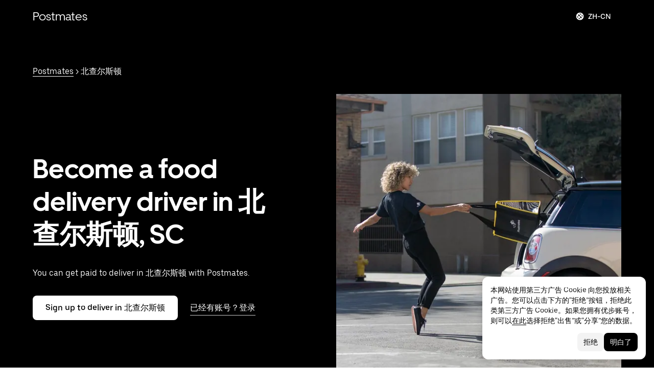

--- FILE ---
content_type: text/html; charset=utf-8
request_url: https://deliver.postmates.com/us/zh/e/north-charleston-sc-us/
body_size: 77142
content:
<!doctype html><html lang="zh-CN" dir="ltr"><head><meta charset="utf-8" /><title>在北查尔斯顿提供派送服务 - 灵活赚取收入 | Postmates</title><meta http-equiv="Content-Security-Policy" content="block-all-mixed-content,frame-src 'self' 'self' blob: d1a3f4spazzrp4.cloudfront.net d1w2poirtb3as9.cloudfront.net d3i4yxtzktqr9n.cloudfront.net d1nyezh1ys8wfo.cloudfront.net d3i4yxtzktqr9n.cloudfront.net *.altrulabs.com *.doubleclick.net *.facebook.com *.facebook.net *.google-analytics.com *.google.com *.hotjar.com *.hotjar.io *.hotjar.net *.snapchat.com *.qualtrics.com *.youtube.com analytics.pangle-ads.com analytics.tiktok.com api.company-target.com app.acuityscheduling.com atag.adgile.media *.bing.com maps.googleapis.com px.ads.linkedin.com s.company-target.com sc-static.net/scevent.min.js snap.licdn.com static.ads-twitter.com tag-logger.demandbase.com tag.demandbase.com/e353a7a2a87d1338.min.js tags.srv.stackadapt.com tags.tiqcdn.com *.mutinycdn.com https://www.googleadservices.com/pagead/ tb-static.uber.com/prod/uber-static/uber-sites/all-live-pages.json tracking.intentsify.io translate.googleapis.com uber.formstack.com uber.zappy-ride.com usage-us.talentplatform.com google-analytics.com google.fr google.ca https://www.googletagmanager.com *.yimg.jp *.yjtag.jp jometer.com *.amazon-adsystem.com *.uber.com *.yahoo.co.jp *.clarity.ms *.taboola.com block.opendns.com t.co *.uber-assets.com *.uberinternal.com *.twitter.com *.jometer.com *.ibb.co id.rlcdn.com jotrack.s3.amazonaws.com cur.cursors-4u.net *.gstatic.com google.co.in/pagead s.yimg.com/wi/ytc.js sp.analytics.yahoo.com redditstatic.com/ads/pixel.js alb.reddit.com/rp.gif s3.amazonaws.com/jotrack https://www.redditstatic.com https://pixel-config.reddit.com https://conversions-config.reddit.com https://api.c99.ai/api/v1/fire/snippet https://dx.mountain.com/spx https://gs.mountain.com/gs https://px.mountain.com/st 44.238.122.172 100.20.58.101 35.85.84.151 44.228.85.26 34.215.155.61 35.160.46.251 52.71.121.170 18.210.229.244 44.212.189.233 3.212.39.155 52.22.50.55 54.156.2.105 live.rezync.com/sync live.rezync.com/pixel idsync.rlcdn.com/ p.rfihub.com/ js.driftt.com https://munchkin.marketo.net/munchkin.js https://munchkin.marketo.net/163/munchkin.js https://js.adsrvr.org/up_loader.1.1.0.js https://tag.demandbase.com/8fd99f526b0979ce.min.js https://insight.adsrvr.org/ https://js.adsrvr.org/universal_pixel.1.1.3.js https://match.adsrvr.org *.mktoresp.com wss://*.hotjar.com https://accounts.google.com 'self',worker-src 'self' 'self' https: http: data: blob: blob:,child-src 'self' blob: blob: 'self' blob: d1a3f4spazzrp4.cloudfront.net d1w2poirtb3as9.cloudfront.net d3i4yxtzktqr9n.cloudfront.net d1nyezh1ys8wfo.cloudfront.net d3i4yxtzktqr9n.cloudfront.net *.altrulabs.com *.doubleclick.net *.facebook.com *.facebook.net *.google-analytics.com *.google.com *.hotjar.com *.hotjar.io *.hotjar.net *.snapchat.com *.qualtrics.com *.youtube.com analytics.pangle-ads.com analytics.tiktok.com api.company-target.com app.acuityscheduling.com atag.adgile.media *.bing.com maps.googleapis.com px.ads.linkedin.com s.company-target.com sc-static.net/scevent.min.js snap.licdn.com static.ads-twitter.com tag-logger.demandbase.com tag.demandbase.com/e353a7a2a87d1338.min.js tags.srv.stackadapt.com tags.tiqcdn.com *.mutinycdn.com https://www.googleadservices.com/pagead/ tb-static.uber.com/prod/uber-static/uber-sites/all-live-pages.json tracking.intentsify.io translate.googleapis.com uber.formstack.com uber.zappy-ride.com usage-us.talentplatform.com google-analytics.com google.fr google.ca https://www.googletagmanager.com *.yimg.jp *.yjtag.jp jometer.com *.amazon-adsystem.com *.uber.com *.yahoo.co.jp *.clarity.ms *.taboola.com block.opendns.com t.co *.uber-assets.com *.uberinternal.com *.twitter.com *.jometer.com *.ibb.co id.rlcdn.com jotrack.s3.amazonaws.com cur.cursors-4u.net *.gstatic.com google.co.in/pagead s.yimg.com/wi/ytc.js sp.analytics.yahoo.com redditstatic.com/ads/pixel.js alb.reddit.com/rp.gif s3.amazonaws.com/jotrack https://www.redditstatic.com https://pixel-config.reddit.com https://conversions-config.reddit.com https://api.c99.ai/api/v1/fire/snippet https://dx.mountain.com/spx https://gs.mountain.com/gs https://px.mountain.com/st 44.238.122.172 100.20.58.101 35.85.84.151 44.228.85.26 34.215.155.61 35.160.46.251 52.71.121.170 18.210.229.244 44.212.189.233 3.212.39.155 52.22.50.55 54.156.2.105 live.rezync.com/sync live.rezync.com/pixel idsync.rlcdn.com/ p.rfihub.com/ js.driftt.com https://munchkin.marketo.net/munchkin.js https://munchkin.marketo.net/163/munchkin.js https://js.adsrvr.org/up_loader.1.1.0.js https://tag.demandbase.com/8fd99f526b0979ce.min.js https://insight.adsrvr.org/ https://js.adsrvr.org/universal_pixel.1.1.3.js https://match.adsrvr.org *.mktoresp.com wss://*.hotjar.com,connect-src 'self' 'self' blob: d1a3f4spazzrp4.cloudfront.net d1w2poirtb3as9.cloudfront.net d3i4yxtzktqr9n.cloudfront.net d1nyezh1ys8wfo.cloudfront.net d3i4yxtzktqr9n.cloudfront.net *.altrulabs.com *.doubleclick.net *.facebook.com *.facebook.net *.google-analytics.com *.google.com *.hotjar.com *.hotjar.io *.hotjar.net *.snapchat.com *.qualtrics.com *.youtube.com analytics.pangle-ads.com analytics.tiktok.com api.company-target.com app.acuityscheduling.com atag.adgile.media *.bing.com maps.googleapis.com px.ads.linkedin.com s.company-target.com sc-static.net/scevent.min.js snap.licdn.com static.ads-twitter.com tag-logger.demandbase.com tag.demandbase.com/e353a7a2a87d1338.min.js tags.srv.stackadapt.com tags.tiqcdn.com *.mutinycdn.com https://www.googleadservices.com/pagead/ tb-static.uber.com/prod/uber-static/uber-sites/all-live-pages.json tracking.intentsify.io translate.googleapis.com uber.formstack.com uber.zappy-ride.com usage-us.talentplatform.com google-analytics.com google.fr google.ca https://www.googletagmanager.com *.yimg.jp *.yjtag.jp jometer.com *.amazon-adsystem.com *.uber.com *.yahoo.co.jp *.clarity.ms *.taboola.com block.opendns.com t.co *.uber-assets.com *.uberinternal.com *.twitter.com *.jometer.com *.ibb.co id.rlcdn.com jotrack.s3.amazonaws.com cur.cursors-4u.net *.gstatic.com google.co.in/pagead s.yimg.com/wi/ytc.js sp.analytics.yahoo.com redditstatic.com/ads/pixel.js alb.reddit.com/rp.gif s3.amazonaws.com/jotrack https://www.redditstatic.com https://pixel-config.reddit.com https://conversions-config.reddit.com https://api.c99.ai/api/v1/fire/snippet https://dx.mountain.com/spx https://gs.mountain.com/gs https://px.mountain.com/st 44.238.122.172 100.20.58.101 35.85.84.151 44.228.85.26 34.215.155.61 35.160.46.251 52.71.121.170 18.210.229.244 44.212.189.233 3.212.39.155 52.22.50.55 54.156.2.105 live.rezync.com/sync live.rezync.com/pixel idsync.rlcdn.com/ p.rfihub.com/ js.driftt.com https://munchkin.marketo.net/munchkin.js https://munchkin.marketo.net/163/munchkin.js https://js.adsrvr.org/up_loader.1.1.0.js https://tag.demandbase.com/8fd99f526b0979ce.min.js https://insight.adsrvr.org/ https://js.adsrvr.org/universal_pixel.1.1.3.js https://match.adsrvr.org *.mktoresp.com wss://*.hotjar.com https://dyguxp1m9tbrw.cloudfront.net https://tc2.uber.com https://u-vsm.tmobiapi.com https://*.tiles.mapbox.com https://api.mapbox.com https://events.mapbox.com https://*.googleapis.com https://*.gstatic.com *.mutinyhq.com *.mutinyhq.io *.mutinycdn.com https://accounts.google.com https://auth.uber.com https://auth-sandbox.uber.com https://*.google-analytics.com https://*.analytics.google.com https://*.googletagmanager.com https://*.g.doubleclick.net https://*.google.com *.google.com  *.google.ad  *.google.ae  *.google.com.af  *.google.com.ag  *.google.com.ai  *.google.al  *.google.am  *.google.co.ao  *.google.com.ar  *.google.as  *.google.at  *.google.com.au  *.google.az  *.google.ba  *.google.com.bd  *.google.be  *.google.bf  *.google.bg  *.google.com.bh  *.google.bi  *.google.bj  *.google.com.bn  *.google.com.bo  *.google.com.br  *.google.bs  *.google.bt  *.google.co.bw  *.google.by  *.google.com.bz  *.google.ca  *.google.cd  *.google.cf  *.google.cg  *.google.ch  *.google.ci  *.google.co.ck  *.google.cl  *.google.cm  *.google.cn  *.google.com.co  *.google.co.cr  *.google.com.cu  *.google.cv  *.google.com.cy  *.google.cz  *.google.de  *.google.dj  *.google.dk  *.google.dm  *.google.com.do  *.google.dz  *.google.com.ec  *.google.ee  *.google.com.eg  *.google.es  *.google.com.et  *.google.fi  *.google.com.fj  *.google.fm  *.google.fr  *.google.ga  *.google.ge  *.google.gg  *.google.com.gh  *.google.com.gi  *.google.gl  *.google.gm  *.google.gr  *.google.com.gt  *.google.gy  *.google.com.hk  *.google.hn  *.google.hr  *.google.ht  *.google.hu  *.google.co.id  *.google.ie  *.google.co.il  *.google.im  *.google.co.in  *.google.iq  *.google.is  *.google.it  *.google.je  *.google.com.jm  *.google.jo  *.google.co.jp  *.google.co.ke  *.google.com.kh  *.google.ki  *.google.kg  *.google.co.kr  *.google.com.kw  *.google.kz  *.google.la  *.google.com.lb  *.google.li  *.google.lk  *.google.co.ls  *.google.lt  *.google.lu  *.google.lv  *.google.com.ly  *.google.co.ma  *.google.md  *.google.me  *.google.mg  *.google.mk  *.google.ml  *.google.com.mm  *.google.mn  *.google.ms  *.google.com.mt  *.google.mu  *.google.mv  *.google.mw  *.google.com.mx  *.google.com.my  *.google.co.mz  *.google.com.na  *.google.com.ng  *.google.com.ni  *.google.ne  *.google.nl  *.google.no  *.google.com.np  *.google.nr  *.google.nu  *.google.co.nz  *.google.com.om  *.google.com.pa  *.google.com.pe  *.google.com.pg  *.google.com.ph  *.google.com.pk  *.google.pl  *.google.pn  *.google.com.pr  *.google.ps  *.google.pt  *.google.com.py  *.google.com.qa  *.google.ro  *.google.ru  *.google.rw  *.google.com.sa  *.google.com.sb  *.google.sc  *.google.se  *.google.com.sg  *.google.sh  *.google.si  *.google.sk  *.google.com.sl  *.google.sn  *.google.so  *.google.sm  *.google.sr  *.google.st  *.google.com.sv  *.google.td  *.google.tg  *.google.co.th  *.google.com.tj  *.google.tl  *.google.tm  *.google.tn  *.google.to  *.google.com.tr  *.google.tt  *.google.com.tw  *.google.co.tz  *.google.com.ua  *.google.co.ug  *.google.co.uk  *.google.com.uy  *.google.co.uz  *.google.com.vc  *.google.co.ve  *.google.vg  *.google.co.vi  *.google.com.vn  *.google.vu  *.google.ws  *.google.rs  *.google.co.za  *.google.co.zm  *.google.co.zw  *.google.cat https://api-js.mixpanel.com,manifest-src 'self',form-action 'self',object-src 'none',script-src 'self' 'unsafe-inline' https://d1a3f4spazzrp4.cloudfront.net https://d3i4yxtzktqr9n.cloudfront.net https://tb-static.uber.com https://tbs-static.uber.com 'sha384-UbwEjfaSkyIvp7+LbdpgGuSsssbRNhWBt/rm2F6QgFwXfBOMmH4SPYINv8u2xpwI' 'sha384-jTovZi4v8yS+5j4mOb9Fw36RRQjCVbHoh/uJ/9hmyBlugoMB4WfN96/6VrPb9S+n' 'sha384-f+C5ZYdw/9y8ksPanjO0KbZHs8LyckoTmo5YVNhiQgGD3nqjp68c69Ba7fNXJs5A' 'sha384-mVN4t3PJ8gtW9SDEz59wUAIx1FhpQxYj2utLOlBEwSfAmAQKI7KTjXhFrKAp+LEe' 'sha384-65/54A880gwJL3nFEa8Uxf8X1ImFlInrOMd2iymFlxwq7tY2JENDd9dWc4JL8/5B' 'sha384-jWIApO0fK+l1AjhfWCq8ffuLnipR8l6SJDsCqJkTq94fhnjvAYzgaVXzY86x3WBJ' 'sha384-MMRBLfSHloryAnakAhthqIJ9k4sfxXdBXdImanFX/Ut4EQYIDaL39xlutPIx69Jv' 'sha384-nLWU6g1GLfDKEw7ZErMggvGtSSOaoWgl6lLlr1SIu4PTBx4hnnitKtmBdW0xuoFE' 'sha384-g0PXAfGYsih/K41GoJ5gHUqKS1Fym5j1cpNcGdsquIhCGEhdJwUyQfmzgP+byVB1' 'sha384-SENGFSPE1IUV2rqxG+c0zepM1bjFP92BWswIOFICjAOoGiKd9O+b16FXAiv0oxrJ' 'sha384-fM/GTMW4QHevkheyCTYHWkigmRabCwkIsCRzJ5GyRsSxy9ViZFkR8nW25yW8zYUH' 'sha384-/LszXAJiFhKF1il/tdyIx10sJLz8pEA2UUGnoLSYfF0YzcddaOfdpePor+nAHDvL' 'sha384-l7CsrwTn/jCU7oMmj3WtkYYKnAsUtsZtosHDgnqP5WIesMg01urB773yGKBM2Yq7' 'sha384-7QmH28cVYlTkBWULJQxB/eC8+q9Cl0hjgBpQLFTk2SX2Bt+kCHOOzCGVbD10GTXz' 'sha384-wZM0IzrWVW9Mb19noAMNMxTg8DhJUJI/YP1P50btU8eiWPxWdEKsJTUDi/yVoBYy' 'sha384-H/A13zd/vX2DF30GK2dheSr9PXJlhhhsYhLT+1WasCzWJjMzCWu2hSR0d75dD8Py' 'sha384-zzT60yFQrisrI9Zhq9D6rQ6HCwZPjsqOe/L7Fd0BN2DGxyMuLo8rKclZaQ+5Hhhp' 'sha384-el8OBpgkqsI97Qm6RspR6JmvNe+MuPUdNWzPCpDzjOnX+iT7HUwIo99NXJBfsIyx' 'sha384-pSwOmk1tQaARvUvdaGUGQRc4vNeY6I32JE5UUZKicyVkflpKM2qI2wxbzm6dlzJa' 'sha384-n+Wppxvj5Zf0SEEMB5n/KSCPkcJX3mjFMYL7UA71nrBaZ3f27vlwbCJ21TQBn4H0' 'sha384-org9tex1LrSUbj6wpmYkc2ubUrva71eISKxViaEqUSAAD6YkrS0miG4Wpcxtq2yN' 'sha384-IQel2hXhxl6q+Ah9JBxGSUoiNpoIALsm0iMjY7JeTm9YW2J0P1+pEvw/cLfEHXDI' 'sha384-LrofGAIfpo1Xw6rxFO+HkG7ayX6vV4xQx0ZGwyCIRLhdDYDKUcvu46jAZjQtrCjb' 'sha384-GynYs3iUA8YY47kHZko/OC5r3hhbE7kalNmrgFKAHlpI5QiAbq3c8umUSbZJgi48' 'sha384-0sBskxO85QDYrQ6RsLYjN6QLRfjB/YUzfmI6ej9YO/M/v0i5pNxKaQchnfalE/zK' 'sha384-czq0R5H1Wcc2mHtdi4mt4A4yeCcoBUx/SZnEGrIgk5e5l1mO16zTKSQH/QG5SSYH' 'sha384-mdkSprr0SNuIR9KA/8p6NWi7bq5FupqyDLK/Jlg+RpWjfaETgOd3hKe+0i4aXqqh' 'sha384-HCZDz69syikei7nvTjPgqG/uIOEoiPD5fMw7QTgFkhrjFvUpLXSi+iltPKwYBc37' 'sha384-I8+57Z21zYm3fPOcpmHpXIEk/s7isZeG8B7RhSIlxMAyXYl6TguV5ATPb34YPwym' 'sha384-X7PvJReXg3ewgSR0F35oQD7oRTBAr75VKRDHogzEu6c0JoU7XySEQD+9+2RizorD' 'sha384-jXfRqAxIJkaF2b3kdaRA8F72qFfvfMe7GWj78DriXFv8IwV1fsskBok2zcT31/xF' 'sha384-YDy4jteSs47yMQ0w+svvMjuLyn1WsCs51wEf2gWZjK08R18FWuPBmkkLqU2+EPFg' 'sha384-gh5WU9QUed0bG08KsKLkXZPU5irlzY00qCs+dOwgnhQFbGI+uSZZdoQSvJCwBGJc' 'sha384-jYbFfMgL3ODr0HZk9nM+K4HzNC/35Zes4Oft5VhDzU1fZrBnQZB9N9ffjpsjLnXp' 'sha384-JXWlLvnd4r/i/7UKDA8mDKFV1QquzXViYBCFB/692PGB4zt5ZMb3t/tt9AG4cCb6' 'sha384-/gNKvGfWULsEcq3aYtQMrzP5f8HsSl7kHirVZ2zN2OY6WQcz878MMPMIhPYmuUix' 'sha384-8j9WlLBI8NKeUAtoEOQDpTroIphPjUoaB6eBcmd3o3nlfH6XVIlXlo7jNpv7pV9P' 'sha384-RxvevtYkwBvYfUmmNlEJ6GWswQJ5ZGVYiIvyqdiC2o/11vIv2welMLQpczdiMdft' 'sha384-FiWBbj/A+o5/emEUZ94xfSpOD3V3LTtgZkdIaDsqoocYlFdkzEAJ80LYw7vrxuXx' 'sha384-pJkg0Sv+sOX9I+1L6awVEwQNKQ3qgGfPlUUx3bBz/Jc+WA4Qq5UK2AmebtGkCZMG' 'sha384-C3MgY+I5AOQp2yyxWjb17PYb3kmrylC6vs9Sde6oSR/eDKDN3kukjrEpik1mIioP' 'sha384-l3101Zwllj7+Yi5J9EJVJMYjB0TUgo3oOI2Wg2QZgC0AbUAPQE7FxN39ezZtKOu0' 'sha384-GCUJf3hJR8jzl2M+8v93HoCFR3DJisgBsZERj4692Ddi0+CKsCzN+fuMIosSL4k5' 'sha384-UEbM19TqZCrmcK6JuEVlEgzoMtig9+UldeQZCEsRevo1KZchROPrpnwGoxHJrjjk' 'sha384-/KxNclJLqW+d9lNe9m9LZSYsKOBkR2OpJzJ+/uGcsLb5WNrw4LXoofuU4j+WP7Fq' 'sha384-QpbyD3AOxP0cvpomPdwePZPzBXbTjyeDxxRPgNOAN8gtK9YWCn5jsa91cXjb8alD' 'sha384-8qhoxrRpL2bNH0mVzym9ympRQ1WorwBYAOlEOlVqq8SSLvExq5iQFKRpl6vmdCwZ' 'sha384-Xavkfc7NUyW9XtEkkLjG4lj/bj0GBVcyheZODVy+EOceaREkFnmczlZ6juNNsvGo' 'sha384-OHd4k9iifwgjwUeCgLunWoHHh1bqchukw5mthGTIGyBxjnGTsMXYpBIMUXuy40Yo' 'sha384-tcE/tx17c6TZ1A/YuxyJDCcvBUB46N1VR60QpyxpZVlozxupOFSdD83GNyQ+eL9f' 'sha384-qhUiqlytjCpuPOxoLe5b92uKN/ljzHaB+/mQmqZb+p3RBGbEicUJ+Z4kkWsgk3Sa' 'sha384-oTDbaiXpxBAtc0EN4JpvX7Z/LPgvfM7RRDEtaxe6tXmzVk9JJ9RK3TpZouRmQcVh' 'sha384-6EZ+0WoaMJEyptyMK+PAnchDHp1GpSgrbOYuG/6WOrDZVFbiAWH8n/it7bKB+Qv0' 'sha384-HRNJhiPSxfBVJN++O7iRX0B75yOty7fjBnUAaV86maIeb+O/d3XLh1Pm30Beq5Pf' 'sha384-dj4sQhAseUwvrkgwhKJ1aV6aOk0M7CT5y292hwAd2+FF0WEpDW+hnX19gMgPEOtb' 'sha384-KwI8VtMST7KDBKpFT2Sieagc432CXajSdWRczDxNRaW+XcKOdhbRMGNWcMKabO2p' 'sha384-xITR12WFTeQUW1Y+a1xrQvmFyqOMEYiWXoI2PuIaDHFD+M5rPnBpIB0daWD5aS8z' 'sha384-xmr7Db6nXdPdPO0+14c8BnPHiEbSHkBmdT/M7Eip2HvvwCFh3Fy53kFhnMxQDgPW' 'sha384-bPgvZeNy/D3RrDUF4YQtGMpfJ2upA9cS12A+g6BV8W9bkOKO7B8tB7Ee3j+J3pyS' 'sha384-JxpLz/tMWAQquf0YFRkOdnviD0Gvud+222W4GNIgxKQzmtFMwAR11vBVDkfH8k+F' 'sha384-bJiHM82afD0fcOC+ITrajd7du7xdJJmb82NMPtrhBB9cwB33rWmLzTlWML32KrwI' 'sha384-7q/MSgWGmZs70f0PQKwXCXXFuitDTXqcS1PgC95fXbHG5DdkkCCbwRStxWBrKu06' 'sha384-whvRJeQIrKooVxAY48O3pD5yM7P1e2NS9W7lX3I+3Dvqr59aLOziDY7CxLDIxAKU' 'sha384-I5pHZ/CJqD0I2bGAMgrX7jLRLT4j/jIJjKLpcLOe1JUjDrbp+FzNSB0yjcP89P6a' 'sha384-n1wKoxnKy0yrhbXo3Ld3Ls9ngXW2M1Dc3OKyw7+O1LsYMTLGWrcZCNeOF5PgxjiZ' 'sha384-mA+S+EVixATnUrscNApuavPLfYtJQ56mZpXoON71mDKXyz7gNCFv6BQHnLx4Rg0f' 'sha384-VUsNEgxUI2VLiAvUx1+p+LnxcbA83BaDV7+QGCgoUFweFfOQpJtobT3KCfhkrm6v' 'sha384-mZITGsOLHahp3r+thXkCEHISVXGmGeu6xlXC9OVCnfDBQXqWV/uHvnNWzupSeoPE' 'sha384-FdyQ6T5B/4NboUEkwU2Pdt48gWBq3dJomb8U+BkDMXjO2PFDOdUM5lht8ULzpXFW' 'sha384-Hr9qHakWcS85DfaqhxfQ19Azf6n+v0aMD8TpFjdyPcy1up4ZqvJcG7FDyLmPZ05N' 'sha384-CkmX4cq9OBB9Y7FUSx9ZQHaAVDI8WaMgJY0ZzUHiKTz/s8wC9C+AJwwV9RR5GBrk' 'sha384-+JQPI5ebNSo/Lu0GibAYFtufR/qdnmvKUpbSNWDAIvTojOeFHfOnSjELrfZGacG8' 'sha384-0AlArtIt9h6n8ElapuYTMx5/ZkMr7nYMX95aj7lh5Mg5L7KR5HtBAeje9QWRZ2Dr' 'sha384-LymKy0ioltc1eA7WW6dGXmVRuqZDpWPkWaR6bBfGnqtVYHyEyHlH/x4OYGZFe0wS' 'sha384-rWxjnZJ9UVrw0hjuJFombZH+E2zm3gMqQeP1vJFW+uF/TOovjV/eO6PdVkkhrFUP' 'sha384-e0uHF9uI/+OJ2cpziv5h4m0FYRNKZq6+AwTl1Fg5hYUinuv4sHE78sb+wNyaw5dE' 'sha384-vKwGkerkOeArGZSGoF4BoOPp/IfkJfbBAw7HEl/krpW4KhkHzYMw4Sv82o07YoS7' 'sha384-C4O3S8CkCn++XGsVCCLuyrHrUPx+LU4aj/XhPKUd8nSCGExQyagJb82HGGtiblWk' 'sha384-GaeSWbUKImKYVxkKvMgH8uQgkVNRIRtC/U2n/NnQt+dI2jgp2j0MH9OAVd5mliwN' 'sha384-i6ZyOpN1U81YGuc1RQVywd3aoUDY7c/UfdqjwGrOevSGldmGRRzy0aAaGBDoOkTY' 'sha384-Ctn3z0oEl3tL1tcByVJaS5NNI81MZr6vD1pO6sYCHKcPotjNuRM0AKU4qUvUTW+X' 'sha384-IFQwwrCLSZk4vLnZ0DdOqAwIldj0OAp4ElFKlz39yG0YEAn8OYsncizeN2jhjnF/' 'sha384-iHuduYNHtgCISDc+igwLSzw6rzg4KMwLXl+AQ2h/4mZs8qLyoN3YBnLdBk+IcMp7' 'sha384-l4Ix7o/sPjjugp0B+bwmBWTm0IPlUUq7sULs1paNkoAPvNN+a2naBXwXRRSzBZnd' 'sha384-nZ219LC5v8ENQcWQ9jtn/Us+dursggz58SkeqJ3V2C4vXCbZjSNoRkPQY7/pznWJ' 'sha384-ScaDmuLXWwyskux3GOePw13ath6i580FbX5MthlX6cDfb+Bqv+QmvidTTYB5YE2Y' 'sha384-laRiz0csgNw7hdDGKYN4L6m0JyFyR4rAtg5yPizesuRadjuZQFQIene1VAktrMT3' 'sha384-KBk8mKdGsbQZKWBUOu3JzGBAmqYMYrvJbELd122M7Js9NExiyhV8TrGm/ZY/uMrE' 'sha384-WMrfnuO5y5dh4Z0zpTipQkN9KKLpVGPE/4D1HhV+vroHnj/HTdZxPkvrhHg6VbrW' 'sha384-7ZSu2Z6qvXkpys3+d9yzSCErNQgKho47FPUB9Yla+/HIlps4CNbW/s+80N1biPWk' 'sha384-3+y8PxLyRHwjxM+JpcC5hloJ1huZfd5gEsjqAVFszTJNCaBJGso5O1P3Tt6Ck8GM' 'sha384-IS3FcptSC/akUlQf1dOODLkqYjpYWfvP1Mg/TxexpmfqIeFiDpJEsrO+3wGUwoWG' 'sha384-fw/WbVfH6e6FFYGkar6iZyAHRi9LKC0oLBIf/J7rMV870ZHAxnqrwK2EdEA7HeNU' 'sha384-mpjHCwKhes0S5Kn6uSYN3KE/O6GkwyjTnEuO9ws66za0gCnmjSWDYj+z6OfHcHhv' 'sha384-HwuwFrmkxBPpcN/UWAq30Ov9PiXkY+1grCD4lh/k2Htjhs64hwkznejKw5NWPpch' 'sha384-x9GyJtwv0TqWnjcTEDdriddplBQUNsmPxWAqp4HCxS7EaXvJ7T9ItmtgjhfatNrV' 'sha384-dj8Rj9yiOCmAFgrV/9vKRKYGp0WjTmmOV6g1x68fJdDAjCO8tn5pCnBYxS/tXF7h' 'sha384-gwqmVOEpQYUTvnthfNSHHC7F8VNyzMoVG02B0LQkX49mykRv3SX3bQIjrrmG22ZF' 'sha384-d0wUsqnYqEPya4l9FLhGDKsOR2amI16Q6GTCL0wOSQ9eVLehSVXkgNNXbqzVsD4g' 'sha384-ADNBA5rWqMAXi7TkoEWpneeNVi5+4Bi1qN8+w6CaZY3n5JADLfi+zJK7xcaaFOfL' 'sha384-2DILI4rF08DD/TWLyp1Zu+E1fwCpnU6AIvQy/axDuOdmy2SQf6QqouClCqYRpsZu' 'sha384-2ls/hPBLRH3pSa47Y0FLAG+276rmo3JaGXM708WlntosMQVreR1KF3b06XtQiIYb' 'sha384-2QQBqoLQg+N5BXrxRf/AcR6nTh0lbXruPUSnO8B3C7FfysX6rEJo/29eO6oZoxV9' 'sha384-NyLt5uP/uUQjeJwTNWKhI6K0bwLTTgCEVCZkI4/2FqCfAHr6SDJd4uOJRuwWciZI' 'sha384-/lbzPGSJB2+fx91xQbB9IukUioeccHBUptsOTLN7cmB0SY1Y/MJwSNLcXUt596LF' 'sha384-Bfgda7+10L56QJTBBdnkFz/vteD7QWj0Y697fC3G1kMg505WRKOGzG23eh8Z0Wcj' 'sha384-zpZ/5AXSfKHzKWRMqiB6Vqed58OtIN+87ICp7r3s+u+3DoPWEwHaII4nfbeH0VKX' 'sha384-X+pq3alZkiTgLgX/D4Ww+rmKhHw5fzZgdnrNRpcQyTG6TGy3yIGhrJqhjsf5Iz/t' 'sha384-3+h3aH5reHuIMkWqSW3WcqinXkxDZZsNp+gd1OSlegyZs/jVthk+m0yYr7FwbpDy' 'sha384-CEMhF7zqpW1dD/S2xH3wU/U0GuGiEohm2IT4jFTc/wd8HxhgaLsAxNn4eayGWSYN' 'sha384-aJTCkBIDUML7STpm3rmjKhukgLvgvNXaTrDALefh9YLsxurpkV/wcmWCA+g+8WqP' 'sha384-ovlRUUEbtGH6I3IiIxjeE34apHyD/DrIMRxv2joVn92zIPMHXx8kE89DMiIvKHRD' 'sha384-rnfZfSQ7Ff9b1uUljAe/tIqKJ7musAFMcOM0nD9k4GsC2Tj25HyqZ/h9KAjzL08H' 'sha384-hYMLh5KndGUELsboOiXq0z5T9k1d+x+YFyZUMo2lPBNYPUAQ8dFYLU6rvjAt+iXt' 'sha384-Fu8/BNax9ZAzl7mP4HvD4ig62ysTH0AptX4P58MI0J7/n+bee+bR7QUkQXVfsTmm' 'sha384-s1sxK2gmfeXMBgLgRMtjB5LMVH7jQnpyQv+4ljt0rQvzFLBmq4uyy3sllE9Ch472' 'sha384-bqgwoll00zmqWlyQz9Z1hnhc0cDdsC6rIWTkaB22KpJBoqu42a0Q0mWM9vrJASxd' 'sha384-DjEyy3FfhneVWzpvi/j/xUieDnDlBa/83yg6XAp0c1s4EuVcVbNTMpG/xn45WGie' 'sha384-x11hADg2mwtVngBrXGz409zqStjnFvCqjA3WOXuS5GWxL0A3IlCJC5VtQJ/a6zrI' 'sha384-lepim6Cxz2N2kKVzdPCJX/prwJEHxuiKIqa9usHTTf2SAT8xdvDHRyQ4S5ZyH0Bi' 'sha384-Cc+KFkkPdkzKyGTS2h67Abeu+FRoYIB/60c9ebb/a1/vKNUc8XF+zXS7xTMbmXrl' 'sha384-JCsPBo36EbqsIhKxZv7lSe4yA+3VJCwZMNgopkGmbXSIh2+Rz2AhqpqdMuD6uTEI' 'sha384-V+Hxw8YIVaCOu5ijv3s4QoHQDzEStsdiU4F6Y+7kEw5pRffHyBCxac2O6rt5j2BC' 'sha384-5avjmn9VGMuAXbpXwQXUSWK/CNFW70gPzWUYz+/D1kgI2IiWYpCZYDGbptDGH372' 'sha384-VSS5ts7XFGLwL56O2dmWeNjTKxcMWGAgKXLqPmPeQO+A8Csym6WxnD5GzyabimRX' 'sha384-i2T+T+sgEmJuhCZXhIggkN0xvajwYiNDZlbh3IyNeqpUrBHSU2+Z/CqJGg+PApUS' 'sha384-ocfGGIsMzff0NwwXn4pYe8dBUH78WDjGiZOzHbyEQtHuY2YxqMSd325Na/5/Fo+W' 'sha384-lONNVgjZld3OpcI5NKn9TkWTXySMXlEkjY0xbfyS01W8ruqU/HOR4oXoJGe8tv82' 'sha384-yWKTLc+MOI6XpHKp6+e8Owp/c2LYGxlm2pm3fz4+Y+sHaGeXjoDa7xxE44KAR2k9' 'sha384-lYbc0AKJ0amUb3oqTz+vgGsWA7u1ISMJkh8kGDExoZIAniJiudeycwNyCZjO0260' 'sha384-zc++EONmUGPJDz4DfODVA6Cne/KHv2a2V9ZdiJQJMCakIuPjxl0tlL19wgmryJ9e' 'sha384-5zWO7RXPPdRjGq4yG0bCzWJYlocXvnt3aiGAOA0HaWsnbNdFXXNm8YC02sLgxr1L' 'sha384-FxY1dlY+tTELdFoxS+eXBynoP7Z2x2hAnptxeFL+samhoCVbUEe1rtuygn91rhC9' 'sha384-1SHr1+vKWY5H2ow0AnZ+J16fJSA1AFcqA/1ujDe0BxOyMOB+XoF1wArzWGZVQnaF' 'sha384-44lLFhuJWyF173r8tVPTBEkGJMtUPbLyQCrETpimrSlv75hVZI7tsV0ptpC8OoUh' 'sha384-0irvVVVMNZmhc3mFXu4HAEPPTbM22Y2qUu57asG1ykkow1JOzuuD5ANye6vZUUbp' 'sha384-RwLiF/3qPNj+ZSHSh9lpArZI/0rW/fmC3KhpNEuYTFxY3GJfttNxo5DoDYL6kqD9' 'sha384-U2v0MBle16PUi1iS3+QbDQ7UKGpbOBdYTblwBl8tcvHEa0vxDYKt06sneb7LXQF1' 'sha384-0IRILgqrDZuFmY4aiqXawyrQJ2slW4eY/xonygF26yt5fysrH4PZNcTzUlCshOCg' 'sha384-eJA+o/PGvesJBrha6E1FND76yccMxRXLn5OfkMClvKON5g5+Jsy/jVE+i49DdB06' 'sha384-UKDvCYRgYmAur+QQYmTNBS6gn+ftXgc5Ri/zx3cbJwLMP8aSiCS368br93QpjHwv' 'sha384-T2q/+pzrlDlVMTjx62uvY4vzrLzmIzgqquJFhLL2YtF679l2BSvvR21uZo10NGr2' 'sha384-bFUBDrgYuZC77zHBNFYKyD3R/r5awWfvUMyuzOslVtGGoBPN7g3B0FclA/VYGIjO' 'sha384-HBK8bCSgj5rnFd4tJYg1C6rkslIzrHxiwNsE+avb3Q87jmmTadkfa5AY4rK/Wi/+' 'sha384-VCxo7i3ykTNOS2s9c9DYhE9ewZsuS922d8Kz+rf0FwJIbTwzDEpG8dGOUHPWyCHQ' 'sha384-vErIRGoggrs+GpzpXrZDfhpdRCxHyX9RzMBQa5zeH7NbfWPiYq4F0X4Farjzl9k3' 'sha384-b010ZEODUrp77HmkPZAwaAdm7+axZvVE0NSsrJfW1HeNqNn3MpuJhoZJsbM9V6Of' 'sha384-xjmX6wVStCQYMnjJieOAuK16Jgecl8054Ywk/OCsi9NtRg9F+UCHsxaytKh/Rqkj' 'sha384-dWaSGVma2PC8V11a7ZTTlBQ0V57sFN925jJpP6/EfwsnsspBP0YtlDis3Rn9ohT6' 'sha384-khRS3gOUwNQEBW+HrrJVlMO1o+Pq+e2bItfxtyyPNWoYkpHxHw6lTi9++tUbnN8x' 'sha384-DbuoBiKdDpIkh07cSrcmtqBsgbfGGY2UJYVW+kSmM5mA+4GzMMvAfmJXt+cwyq39' 'sha384-6x+YvEkXkXT7Rq0A1hcmEtC9krY93sw7rJ/JvSTYThvfglHJ5mxEvW8geQjH3yVB' 'sha384-Fb1sHKYod1wlTv75zx/XiQKiRYoGDeprgv+6SUnxTGcYsqg9K10+Yg/i+40MuwTZ' 'sha384-/HwnfB+WHDiFJ7G5/6sUMaXL78+Q02vONNZuwnazh6bJS72n8wO+7tKDe9m+zY7V' 'sha384-lF69IroZuAA2JfGMZUdTnLlIZgVnVBhYYjveMRT8Zb0jNZhMUhVKrEuuiCACOpJQ' 'sha384-jE5Bs4RMhd9wtp+lR1QzOT4GAhaOSCFL6TiHBjDV4u36ZyqZLOsQZ8RWJM6qxfBM' 'sha384-AV60MhPAjNQF0lYatNmhHhg05UvRAL6WbT77iJ5UUcRbpu3N3A+eYMwN3X/fEDe5' 'sha384-N+wrrRxQIcrPSMV72ywhECA78FEhT5ErBf4FsXuEEtDb2jHCqVg+tbcdrjJv2Ror' 'sha384-z3sTrQEcCb+xDzt36Nfi2ROgENzUJy3/kw8s0Z3sFBfud9Fl0NNMM1LUW5jpRUje' 'sha384-Bui1/st8SrHlc6h6midhae7xRwNOaYdkGggVuOzKHv2pLZfUG4MuWrgMFeA9JVcd' 'sha384-rW31kwUDZE4iHI2AX7s7cCLqxf8iJCg2Af0D1M+v2Uxta41W1ezLfMUcN5bKG7NM' 'sha384-7G/WUzxckrwNX6O2A3ElAOlwXjNF1E9tQ3m2Hhy57PzWYIH76qv4PRLdpAPc6vkm' 'sha384-YkOCCrZt8YSUPCPcbm2my/PVWSYZXJK7ERpnpfPPqPctImpPbGIALV2gp4zOLxtU' 'sha384-dJ8bkoLrni0wpGM5itmP1fjCCcdNY1RMSLqMsEybcdWzsvl3Eoig9Z6t4Z+ebF7d' 'sha384-Ko6ZuwFJZO3TO95zZy/8KvGy6lDHh1788Y7vQjxpU0ZJVKY0FeJbEAsTuf0DcTcR' 'sha384-My8WLrbRvYgqkqU3oJZ540w4aWQh7MmFeVnxBGaVJWgu+LMJIVruGRnoLZJ8Cb3o' 'sha384-U5VLtzWnARoOL8IS7iSFT7aldG02FpVlKszJuB1Ly20Ujl5sCRRMTjNKHFP6UXMy' 'sha384-SizJ7aLLsTRcloohbChC+8ipRjk8/xZjFp4vRzkefHfPw0Xvjg+uoAKOb2vYtElJ' 'sha384-uGIyTFxWezFDo+DFxyUeJjkBaOxroLYWD2lTtUBMidJD3ZJOynG9lw8CvVZlgfft' 'sha384-zhqNmNV8o/OXR17p0USqHE+ZI8S1Zd2sMX2MulhgZ4y0hRwiTux/Frc/ZA2elDTL' 'sha384-dEk9bgceaM5XWH68KYGjsbX0nS44+gHbJhd9FQvwhZIYaRUkzzaXV41mETI/J+EQ' 'sha384-nMTwRAIjmdi9DAFj17cHhKk7izimnUQnaYm/7Uxcl/L+OKKHx5hRWNmf7yFkrVaC' 'sha384-szPgKCFM3zhmTLmotxt1/6Coe97o5wTgrfRrzh6ps/iNTWBwTYKo24yEi2RxyPNA' 'sha384-yIrx1goSXCK8VRSgHrbf0jEBjwY/cue3RnGCDoOEsAVm6AlAm0k8Orjy2FN4W5CW' 'sha384-yxV+x1upwGuNKKzf+MI2m/3GYGXNw//LgHF+fCe32e+qr3y2vrGwhQRrqm5MoplO' 'sha384-hfqS343hH+ij++5MhEW6/HDydJiqU82xuECoLF0qGZlO+B8YZtJBOLz6ZhHHIBe5' 'sha384-iPLUCAQAVGFDKflWZ4246+ORDOmWtfkMK2FKEvuuVYGvuxtTXVT4ZSJtSmHCpuXW' 'sha384-tILu5k25+vMMYAW9E9WtqOEtdHyJAJyz7TxxEmuJZa47ZwaHHkxREpuVb+w80XaZ' 'sha384-kmd0+oAJIycyBz02EVjG9hUQN2/aAVXb+SjUfJAVKYgl/7debPu6WTvt4KrXpGce' 'sha384-7tC0qpUwUHmeKQEJHISj9WCQrZjKBHRjj511Nw5VPGAtHupVkaqy1Vps4GeO+Jtu' 'sha384-e9F1clgtZOfbU2VJX0/vjtNt5DXUkXXbSQOmtZd+dmUmz3+fYSxMVmMvwQLNKQWd' 'sha384-elPDdCKTau5+IZm//8msGYvJG3TK4XXVSfdaZOGWTxw1bzKrgY9aGAOVgTgRdFrM' 'sha384-e4/uUPSAIKx80N8UDxDNmcDZGXrtdQI8VUeHU+ZDF1M4xeJwvkrsbQQ7jkajRys7' 'sha384-7t8jmZ/bJTRBaS8+ki2lHO3S1FZxBrfIzWBpB9Dg/dF+TdtmYceieVXYXJNCt8j3' 'sha384-grc+2UYn8eBL3qTI/SK8OkB1gL4IrkNjX6l+rk8KKXbI4zpHrdqn3NzKpXcU9Cef' 'sha384-c5WTK2PGyIv1Um2EUBtoDWdPUmFdCNA7nSIPSamnnRgB1IzOyIy1cH/9KOAjeq45' 'sha384-uGzcye18yiKHmvfETExH3dWUBieAvRu61ur3qtWE+lNXubH5g8aoCZ7eaYwsUwPA' 'sha384-3xpJzqDtWURFzAlAYacSX5iNfFyaSQT5h8Gcju1imJxY32Kkbw4cgkpCWmW6cBhY' 'sha384-GKqVFrR9IyeUJz5+yfD60hh9kskhEIIQEItL4ityXaYy24AtBuK8SPnw9rB+LYz9' 'sha384-oDlxiId0Wj3q+oRzIJZ4oLr9OiXZf8UkVlYeMf/a6OeEj6rvunq6JFxwygCjr47e' 'sha384-e7ADImgl+KUERzGGc3SlQl60m3xr+FYgtd1DR6mh9zN18kv58dF1iTcJWHIG07XM' 'sha384-R2Cfn8P03eIfMT1PcU5Aj9wlp/1nYH6FL09PD+q5/g9NmeTxpHwdFpQXX/Po/MzA' 'sha384-nL/5FQ+2IbOBVb+DHTy4CpVEtWrJ1k0y53yBcTvxsn2F7XsaxIU/8YlsLpjN09j7' 'sha384-faGngh41Kc2RAm3gC+gjhMt3rLjsqTN5hmSQvGdOH3wuAs+0NbyiFIKdjFRkUFUZ' 'sha384-z3DU4RgCfxrW+/B+KhBpS+ladrgHus0eBDDeF0vventhPvwFitNXHsM/8pd5bIMn' 'sha384-VxcTUQUoQRO0RWtp6w60Zv5TkCxhzvoYFrW0LCcm+mPx6m3XGCQW82q9lq04IKcM' 'sha384-tZ/DXGKum6Yb8l+TGjlE7hZfUnL6A4/66IjMcQEQcdCJZHvLHCOZUrgBKiX9Ddr4' 'sha384-HhsULi4HYSuH+5NiWh5Nb7e7ySEywPxJK1HpejDnTBWTbKRo5h4EErBZuSkL71Bn' 'sha384-KCyoxMfE3ARCIxoDiQRyf1sycQv403OALf2X5jPJW9eTCk3KPJApzOtCMIMHHkuj' 'sha384-9vnooxn42aR2lIcZtO7Wwi6h/wnJIPLBOJM0lbi8thBpt7sGG3y2XE0KbrKUyUIO' 'sha384-Eu2N5BpvTF7g14M7NCTKgjRqRfacHufvoT+ka7nIsfdwOacp4U6TO6vlUVaoylV9' 'sha384-ajtqVPA8MQ0m6AVRoPBt6sP4c9c3/0OFSvHGTRnyXSS8S5gmPBb0mrBgbKHO55N8' 'sha384-UrC1OJ1VR5ApuftjJHVNw7PXTjwFpt6pM7SPGCctS62H9iB7JDTjk3zjN8S4N6jC' 'sha384-uoj/nq0fKZpFffyr7txHZxVuFhI3EhJTpzpjhsfYw18DuLwfg7PANK08uKmRpSQk' 'sha384-y7qHBf/7kJZQeW61SgtwU3lTG4NA3WVjBPemrK1TQpwFgAqes0RWlrfTnvNUhubu' 'sha384-v+eZ8pMWQ/a4I9aRY5V+4Pf1dldgAiC9NdV9YOATPciMsoLkigA9GCyWZrCb7Fg6' 'sha384-ChnHkzG8JGYjm6IdxWHVbqoeVDBSQWCMI72oqFiyNBQrKvz55saVnNtWCrrOjZ/5' 'sha384-25hS1vM45vQIFpFJss2ZmC3tK+cl3qOtgZxXyQY1ZO+eWPJjrgSYxam4lOo6otP9' 'sha384-UrEnOQZ3KSKZ/rgmjxaXueDi+EMXU0U26pXH8vxRYCXUWHFkcvHkglkXPmtHTCoc' 'sha384-tjr9oHmIBeHLkKBSiRvQTRZIMQjmwsZevWu5feVa9CLaGH6EzjqtYIU3k+e80BHs' 'sha384-iyQ+3obEomLIAutYDXCEVyThGay9HZCiucBCaWbFXs0bK3oF2rWyvJ93n3tECOzc' 'sha384-g+Io8ceZiGPb4pyHq/7zeQYXjpaSVaSOG7Uu4H2ZowhOrGT3bvW1+KNAWcN9Rjx1' 'sha384-EUtX9IWVrBuIhKKFJ81t9OveNE2DcgJy+6/0dUPcqLYxL33GiJ1VhB/3VGhOPq9m' 'sha384-vkDCimkwb36+HZQw/M4TF3F1WAaTOMAqutwEMW+xOSXP6YUNiLqJNf2TsrBIBuGH' 'sha384-uJZf/2UUYj9PMsmwGPek4KdeNMl13JCKU2U6YDCALezsfQzI1gnAkjZy2e92R6m+' 'sha384-EKtuADImlqrbu3ir0wRsyUQ07y6CjAJVx80EIUdHP+dQ9vHoLbco0KegsB7YZDIu' 'sha384-HUpEKcV3hv6s6p9fVdjZwS4D14txBd4slYcVt0XYgNGvjT48iZEsobdcBdvIqbc3' 'sha384-PDBuGdfoXJJx6K9sdNJNp3phsFh/zR9M8Lz5lIn3AwgH17vJFToF6Dp/OfuaNtFp' 'sha384-2xAqVvZcUr3QAZcTrZP8ekx2NfZFYB6JjLgDi7ra1qHP+1dazhCZHUbeAJnqDT1H' 'sha384-EMhxQ+2DNT5F9FpjuNxDmNLKWA+FZqLVjszKVRw+Eo3pU/eIAmhqi+UulKeyVJxa' 'sha384-FD5RSfg7FS67ITEWPe3E87tNe+Ret9J54K7+TyqJraQioJvP8RbMF87ZakpGS62X' 'sha384-3f5mWmb2KkhW/Yca+GkOD2lZbfO7ACf7TvEkPkvwI0rlT9fWXj29OkFsxoS0Cx94' 'sha384-b4ckU2qDcu991rDL2h9Od3BXhL4ZN6OZoN+pZInlD2HvNltNDc98bFg5Hu+/OjbD' 'sha384-Lmj4GR1Fvg/7ooyPTFJdUeP9JXkVIsTKpPxHEBg0/1ZLQy4nZXhTidRjSOBWIpcv' 'sha384-ZXZyZ35CfIsH8r+X/k9R6qEJ50TPefKJj58WZhZChzDrtgWxDWjyKg9YNlvwI4AG' 'sha384-UJF0d5B7A2t+RuxYrOXlXruxzQOwNDTqpuff7C1PsXq3TKH/X2Sa79VC5lxGdhHe' 'sha384-llVA9YXwkcHeTwy5QjkFIiQ/0+VFJ8y0KSYS+o6avrQrdj9HBXy5XbIDTkCX3JlR' 'sha384-P6TfJ9ZjQI+EaFs90BS9/f+4mnrwzM0Ulr/CfyXXPbYBxXpk/1mv0n7Cm8PVr8oV' 'sha384-cCnFx9NaOVUahHDrCLUSPRX5JdSxnSbFfflRp1W+TMC5dWBTGNoZs62JuGiUKx9D' 'sha384-4VqhzM/7B2iLcsRnFJ/+lZ9GQPIePds60bPIdVzQ+YLAWJzZZzAL/4cKlZZBCyUl' 'sha384-v3waDbqzLZEiiiG/7/wATGfTxyQY0Oot5h98HnuL5v2Lu1Ev/V/sA1urVJV/kNk5' 'sha384-c9Lr4zZ81U6uqhaj0OM5fx4HFDM3dOXDw5iOC8fhFQv2JdaCnHiBPvOZD/S3eiVM' 'sha384-s2Zxcbp3aGUC2chvR7q8TDlv/JY7XVdTxAWPisVo4YjPqIUNFK2hkZ2G/wSreb+A' 'sha384-vKzoL6aaAKqsm+8qxw0TgjxUxj9LxAg1eGOmQMrLjDfmPwMuDBop6F2vA7VNFnvo' 'sha384-A7VBIPDUBd6guoMf/Q+NcNs0fb/1q7MYlIXv+A5vqpMYJKP637rf8uiOEMXBYiuo' 'sha384-XYT0I9hyYUQORcZi49KkQE8kkpAayUN9Jv2emUxXb0E8NDOyfr3TrJMxthP+HkD2' 'sha384-mF6z+s1ve/LWDi152VKbNVs12aSix/aphR/VHdj8tYsyv7/Ga2SjKggUiI3WJqZQ' 'sha384-FmZJrQI27o30fQsCZKFcoiI3zg/OzsZlZu0dPRIY2g0BEMZb7D4/glW9tQ1U/78A' 'sha384-orGae07khXYlEpS6NC6EVC2/o0JtPVCGw1zIdZQfhNFYZoyG7MqI8OxjjDbpxuxW' 'sha384-oKqpD51ypnHDOw1liimH0igO4MJwMrbu130f85X962lB1n6IUUxJ20mYmFKeomp2' 'sha384-UUpEr2E/jtR8L3EDuB/62H8n+Ex+H25E8DYx/7OVaitNF/m+cKHHX7oVPxh9xcRl' 'sha384-8so9llr9IBohblycbmOWtqClsLguY3anRJpDkR1hl8BKGUBtWNPK2bYxp3vSXZ0G' 'sha384-UFTMlRJ0t22qz92a5M10fEdSPP0PZ9cxxbTlifxO5Kb44qWmz/yxSyw5vanpp9P8' 'sha384-Dz5MlCsXW8mZLmiKdFsVmQoZHqZvIIdRpiZ02/W/gtWgNWKZrAWuX3UJGPBhQki5' 'sha384-mWVTAG+Wo8lDwk4Rs5OHJ93sDD4yelAlhHhtpFWNW4NtjIOK+dfMXmoyKYEXPRIA' 'sha384-3nn63yta1w5XCYaPPeIrrcIz6kYAwroEBOclKCn7ZLGMz3C0Ae9EhvdBithUtx0E' 'sha384-MVfORnWFXwpczWW4cV8KGtxbt8+7jSKqacx5+R420WK3dbVBdABYqGivi0TtaTxB' 'sha384-EEmp+GsoPfUKDwa6wcvpLEAhhJSrLoiGIpIayl41sGhhxGrMk7WWiiyZP2BsAdEC' 'sha384-gW3oeI4s/dFRcCzCxjJSolJjUEyRQVb5wjZdUnAdt4nlQyKv2FlEPnc+KuLu2yiq' 'sha384-XzLd+UCIwIaosr75uumFI7P9g90WsLxm+z72tiKUZzFnT3ozdFzN9C7kYOft33aR' 'sha384-Y4fFwdNXDcEwIeSQhIX6zsMeL9mDv7m51VnQxh1k6I7vQYDbgEctnWrGfQd8uNdT' 'sha384-Am/ks+H7i4t8RV7Cq6iaxHFETcQZbZKy0YuVLs7WjqHQuPVN+ZkP4H4jl0rBjgM9' 'sha384-UqfeL7YV/pLRIcEtS6PW8uR1vqDvCpnjEmug9sCkCrtbzch7cA+ianjzmJePqCHw' 'sha384-faWY0D4LR1PY8Gv4rtcrxq0/6yvQb8/Ci7AwgwQpVWWvVYPusTGZuqVXtnRmwzm+' 'sha384-o5fcp59JWDs1owpFIg5QqHu8sf42RVuxxoQDz1yt09VomFUtGJspYZX/b6B73Z7Y' 'sha384-9mUuuNplJ9jc89WAaRICjiZ/rrH4uBsJsS30uYW/MH8+mW9vBcSjfAQxidu6E37r' 'sha384-z1qe4MU7Up9EN2MXj9SDKwo0Wm/KzNlKyHXupsuQeGvDfshze/ExLbR1GhInEg/X' 'sha384-cYnhojzOXFydQi208xWVWySEFKI+ERFM1tysHMQ9l9oH661Enb5zi/GIuLcvrkB5' 'sha384-xzx1dPAsPMtKOSDoCaX2aMWvdsr++yGhWEM0zKU4hovFpmIqrtcAzArq6Ta8oa+9' 'sha384-X3dXoS/aqc8MS3EYNIPhE+G140iA3i6o1ZKQ0q72tKG3R1kdsGOq+FBGb3vovNNS' 'sha384-Laro6N+zFjzbESxhUZwQQIvQf1k5VZ0RO8ocC1vfIN49U+TpjZk9WoATQxX5z3Fr' 'sha384-+7nVUo+SwSu9t02oUYNCDeLCoDloYDiH/lGIDNQf4hs6sgpDBzX80y3g3T3FnBFu' 'sha384-6QiOMcpOSHoz6EfNYFciDqG0NPT7ejbAKTg1jXx7vBa3hvlM89bWk76tLPRgZfNP' 'sha384-0/sWRoapxfOah2ITOjWLkvUf0l4wTjDX8nvQYbS4/wPqIEgD3X1vOc2QiNftuvHM' 'sha384-A0qsmJdho5XwMbcFAebvRwf/Zf+nZ+Wr8VFhdRv7NzldZmyJmmV04qM3v+4uWhhB' 'sha384-iMiIl7MWGDDbzGQVWFzsW4WLjD/xciR2HnMC6KnmS4qbrKRE9RkJPyyeG32raTS4' 'sha384-re8AcswNF5NpXQiG9/RLKCZBfQP7+ZZ/TvImSm+l+oRWbXa/g0LovKkhjNe+ZFQZ' 'sha384-P+DRDbCZmksmk16NUZxyjR+TF1XRorll6tiY7VOFjQXvgufk+QYVGgWrgg/w5Nfa' 'sha384-ccnA22KATlvNsiL6JKv+0v1t5FxZGSP9J+plstObz7HT1M8GQigrUfKNSOflaVv1' 'sha384-T3D+7i8ktgkYqc4F3ePoarXIrY2KXa2bFIvGNV7FDnYf+M19cifgkLBrO030xfEs' 'sha384-cjhhZs0C67m6Y/RuFFCFDQojwLDb15N9cUWBBr6lmNTSl9w12tl06gwRvcGE6Y3T' 'sha384-ZIMDLK//a8yc5bCzwjvAqhEt0IT4umkT7DjvFwI2W+pwHiGIN+T5MoCvK22L2pyJ' 'sha384-JIRGr1Ti9An0ZOSc+N6Y+VJFpBghnJ4yxpn1kkr961aZIuDPolH/MpX/YziFqt9P' 'sha384-DAWXq3kp2jOQZrbHvfMWCWP2erEEVvoXN1N5w7ywxfYnG1LN4BGeb1+k44Us1oHj' 'sha384-U2OHvlGLy+rpNy442Vd4L62+GyrZu1ncGWUgKwSPhgyS2HwneeJ4msfqeUlzVFOt' 'sha384-YBgyI4QdENFv2Xuab2GtBSjO5sTrEazBCP7+1Uao8GM+eoWWC9V3LYEIXDDhIqsQ' 'sha384-lpV34zTHHNUGczClVYtSrFdCFrGwy0m2aofQjKsps98ClTs+ksObRq8Z70SLQq8r' 'sha384-hx6sj5saGIHBpvrqMZrHNRi94XhqNOVfbLBcVPyoaN3ABQqDeZ1m/za4gaPyM9xl' 'sha384-waQLSf0NJcZNQVBkE6Xu6w6nJoQWvLhy4ANupgeKwa8LWOjf4NCKzBjN0ZN8Ez9y' 'sha384-JtiCZpwoIVm3dWjC5Oy1GpjsZkv8s7triectlDc6hfmdwfZRL09x9Zy6TsolRz0O' 'sha384-+xXuE+UXBgd8Q49kEIA9zyuEPPvP0HUPupFZsa0e9xZ0QEnfxvCzZpfu+gZ41hhy' 'sha384-Shd88QjotomM51a7EKpysZLq4cU13ZVjdYMkcGXnaQmRrMD1y9X8AhxLcSBqtSuN' 'sha384-TJUqWNQMQYGf87cJFSH4WxRTWH3nQVwTKKG2HJ91phnAzYseeDXipSyLtHt6C0Sv' 'sha384-3+PcPpZWl5fjv7hmYfJilsjJGUOZvye6ABtRKOJCatkanxb1/kd61lXeo4DgOWRl' 'sha384-uHtsx1GdVZ+rVhj30XcqfFMQxT6g+5ia2V5id6FlNm7o4UN+L/a27Dq61cigFPc8' 'sha384-V1oKJt1hbjKnC5kmDybmW70xLg//iKHSxODhL/p8Xoy1Ft7f/XUWvvT+SuRgwFIY' 'sha384-Z/VKCeQjHYx/sizQKPLNWaUqgsHbTD9WyFQ2rG2UR/+ZAjA5cNm2OLHwDb+fk/hP' 'sha384-qqsOlKmEWnZlpXnHGZVqmrLPJscRMSVnWuXuSbZjcOB8VNCRUQCQWG+WJnCpi7yB' 'sha384-9lxeeWmut5rTNA85vaQm09AyTDU1lSzRa3WFGcw+oJCj+78xU7QfQrReJH5NXzBN' 'sha384-GOxkeKjm3ok5vp+D+cPj9HrAFOnxIGDnVHqnIg+XXqik/iEN7DorNuOKv5P3pAFC' 'sha384-Rn7UQSW+sf7cciNerUloNWMJZBilMdUTgcU1okEx0vq6tfgzj67ADDoHAXkosBie' 'sha384-pwjHlOI9E0bhGdYNOmjGxOPNoATKyIW7oLkz/sACuXpcyqfHYAqpePm033IbKdEJ' 'sha384-O0vZxRvwg3xhbvc9rYGwefmy1llYB7U5OZufVVQZWd7pQK29Y79P1jKGFfSJPKvl' 'sha384-X0NLepzep3LofIu/yuehpvaK+TiX3yWIPhagikvugc2Cl33i2n5nVrzY93p9oA3m' 'sha384-HMa2r79P44vR/+l/5A8EBFEztjBf8p+eRo+Hwq7FXrWu9F2+eDgfd8Jc+J+pVs+J' 'sha384-W2J5MYeJ/XniKClCGqzWgcyxutVGwHZ/+3covZWhEot8Lg6NWtzTu61rNyK6bqLM' 'sha384-smxrnfwDYEOrIAdbHwg+wOb40Vn1/2UsDYuM+jbD7z7yl5Sa+C7CwRsMpt76Dh0v' 'sha384-vGpNFHwfeTrr9PxGd++X8MksvnSfbWMBQlmd2AClTqPcbwvtE2VfJU22Q2l3r4NF' 'sha384-KWL3hM3Wqhs1rBXqf0lQFUBcv0/KtnK+Q+Fer31wNrXnYoKxjyCSFccqtNZkqNPD' 'sha384-QJAsSWZ9zcto1eqQ4H6skwOqWJDCUhuy2yn0zpkM4oRyf/Svql1m3JWlYk0jcnuJ' 'sha384-fy36zMlQxHo91WCDvJNp43+cTcBd4xlBqmxeP24XJ8j0NG4x0SxJAFB6s0nExkAU' 'sha384-U1ze3lbWWr6ZlpLlLd5YnscAr6GY/2lBx9RaTKKZlEXmNLSP9mjhQZOwHUZ/ohdv' 'sha384-BvBr3fRokKCaQW6xkQNKHLmm8KgQgU0LaVGuVU+F6rYQpEP2BJyswZ/MR1qUbaTG' 'sha384-J9p7NhNKHzE+Ry+b/BJa87hNz/i+onbcEoQ0iYVWqk8ydZwdnYUJdRs0zefKEeRJ' 'sha384-5hTHG0+XPa+PtR1XAHxUHQWZwqnoZjuTd+WeYmnYtTcHuJiSNjgrJMM6fUxaS33N' 'sha384-B1TgalCIWsSifEwm468LvupzFtpojtd7aa1xlnnr95NzyBlpIhVoTrEtVbjRcogA' 'sha384-KXuWC2vQvBOf81Y2oEy922zyqPnuMkiJ35094I5Gg4LOK8Rmu45DZgy0jH/+KZ6g' 'sha384-KUVgrQ6hWkHjQH5Jy0BrcaOx80nKoIJJZnZOGqRpZPhwS2qUy6mEnLan2UdoRA/G' 'sha384-yjJBZGgi32tRkOocf8q58+1wAnKlSrQ8Xesx3sXh79WdZ6dsoIKZMv8OSnzbsR7d' 'sha384-CEE0JEx2Iz4NVFGNjuJAsY5Za3BWL8ECB44+TEP1viA6mo/RBdRA64WlAkO7whws' 'sha384-a1p7XY+dNrD83nMH9gklZ9lLhKs4EqEFMh3Y9leh7QqvMa+nQQMjXYQ5jMzcaqsR' 'sha384-8qvsS6Zq27up3zkPhpJaJXpBT1YDejcvenCgWs276WthmDD4+5KzGZGoXwC2yQdm' 'sha384-02Dp/MSbDSgmcb28awa/qVt+4K8T1O4BFQnEw/wwRplI95PC7fPVarHc0kS0vs06' 'sha384-1Z7ALG4fF3lrWMqqdmEMKnWIyx79E+ODwluDKnuS5FGZepG+FmAZkdJGH81gdTDb' 'sha384-SH4zUUczs3k1jC2mTdfHoWASpsJxTfG7NBlH1Lfumm5ec1XJQM7aAOPX2O6l758a' 'sha384-F47R0LgrtF2uVvSr6GwNpk0nNUKUm/hgu0TjabCjqJ1ZHnjr24arV2IYKCWPJ599' 'sha384-Y46WPe8jVDF4aem7svypmuPHy4VON9PJvBm3uUlbGJEMmfX6f2oBJCfA0r1CVUXH' 'sha384-Avp+v3LNwT4tyAUMoIPGIxkP0zIiejz+IdbfZo5ImQ9jmRUHmrcNAFx3YPLcwdX+' 'sha384-4aOOAKeSRctHdFKKQONkZol8wpuNNC+xwXPkUqg6MO/Euf4SgEbmfObjpmu30VmX' 'sha384-85g0mBufHAmPuVD1K6ZW2Ty9qcRB9Hpmuck0M5GrlEa7XiWk/bx2kD8tSVzI5U2P' 'sha384-c88deTq33ukwepytr10h7YannQoXo7E576vnvuXIUAY/iCafU5NIgw+TV0Eb3fBO' 'sha384-zueSHnebelOrJv4x9LY9OYUfdCkLlByrdNOcfpU4YoRcnK2ZO2fnebgb7TKgZimP' 'sha384-HkQR95uiyu+Nza+4O2KcAqIBaCNura7kv8skCvZyJkM/cVGzUOk8t4d+frwRZz7V' 'sha384-1b9wvTKwdCx+RZVpL5ajGq188vSo7dEfHDTbmeJGS9ScO5EjEb7Zv8xJLccGBWtp' 'sha384-m05hiG72ySwJ6Q2dNfTa2BpH4U5dYyjkhxQ/NyphxxezeQAJ6r2jJpHZ3gBSFilN' 'sha384-y4VY81dsM8TfcjJOz3Kj1TE34ltVF2uJM4FliHB++qzAHcibHvxCi8A6tx8+qK0B' 'sha384-tz7rM44CELECcS3O+78wMjUYwPkM5MUMijQURngkPssOVlqzVMd9us2FoIit/w62' 'sha384-aqvWKO6PRG++2NZ7HLK4MmQOKUHr1qZpds2p9i8/zagx3AZfuj0wZ4yrlqI/U7g7' 'sha384-Kcc/cMEmVNHEzqtH2RbBNE+Du1H6Q+9tR50YlD04E/HfZvJgff/M14PAWayra8FN' 'sha384-TAzrx1nx4eRiobDSLfGZJeYUCLvBE6djdQ8WKZF4+jfezYVomrrySdqZ3duJxxGy' 'sha384-lBxKqIdtGDikj0p4nSBN/NW4gEDYOC3JWG0O4Qhe8rursmtJ+edRLLG84k+pn4uR' 'sha384-Av8iC6smCp/qYYZYsjN34mjEyUCVtjYPZscHkVTgE90PJb1FR6GAvcpqUik7MZC7' 'sha384-fTaIsTYRcDxXPov8zzoggua4uOhEZI7JuTP3h2OcuguTLNkEdN+0+fHQfgmazfWU' 'sha384-ivMTngXoap2WvRxyMNHm+jFHiaL++qUmyMLScqPNgZZvtVvwQiH3J0HwxEgbUT3e' 'sha384-jCgs1iLqwMzpvQAA7zEvbbn9/neYwG7q8UuuUE30X7pwns0INStklpo63i9s48ey' 'sha384-G/6Oo6zgiRDBkNYodXcudkYgY6XYGyGSMiAHRBKSBkbDqMGJDpIsIuPNzxc6IAMb' 'sha384-axo0ymXUpToFjE2kVLEYuPNa9a+Pm4SMJDsHNExDKvDrr0hO47yjhVx83O8C6E0A' 'sha384-QiUToSQYWi5oXqQCL0Unav5ZFCvrXolx6pu1v/MdcfGok3hoLdCtWOokPaCkV8Gy' 'sha384-KPruVzhohzoKMCw2EunOjV4LTySASap23vOHuEM7v1B64TM7pOk/mpCrnkJby3XD' 'sha384-3NTaIKbJPeQB/Xtg/CJAXa++NHx1UIxPscYO6AIAom2kEN4ZOd9twTqrlmCfUtRR' 'sha384-UMWWTF1m7qdP2dNo3RpG2wnUqd/jCpwm9L7GgAy2rjl3VQ9WbTltk4wnEU3v2bH0' 'sha384-M+ZQC4DKPs8Kb4k4QOTcsYzIYgyE1LgVyAlGMqvdhyt5SUptTGWf/vAG4cuLDn8v' 'sha384-X2/Mo7jrK7nMqh0j8inZogj/+GZmm2T+1Tcj7mNpzRp/rWgumZVLz7pSczRjW/70' 'sha384-efRjcUSCaVpN8+SKyrRLbyJxZ8e0f+zFLcykoyOZj2Jz3evMAPWd1V9PdEHUdT74' 'sha384-0kZQl2N5hYvuwdUN3DNzNiaH1P++IKjbwyEKG0kTZMAueE99KkjQU/tzc9/yBCLs' 'sha384-VXuN2BjvEYzfnyFjjklsJ7GNhw78NPpFhnojDZ3XBw4i990L+RzTCVv7NW5LiNdV' 'sha384-8d9WqmlutAcjeaVGFQOy7AdABxfxuY2sjh1k+oQ4+HU//KMKgLalBL8jg6wNbTbb' 'sha384-50+c7rUxGNAOFEvCIcEyqlFmray2B9ztSqZUGyyQXPmb44bjTRIrw01Kq3trvS/9' 'sha384-4KsTnIbOjVUyCV3otNBhAKCbdxzF+U/cKyh730lO+miNLHt1tBl7CWVLQVAXr17Z' 'sha384-g6KYEeDR4txJXZtrejZdCe4vEZm828799K5CgQ9X4S+cU8SnBslmSwPzZkTKPJ9W' 'sha384-gmXJZIzcawiI1OcbltsE/gMQIn4uzu6TGNTp4B8Wogn19jJqSviyhdhpYAr0lR5a' 'sha384-ClGv/vKbQHOYEmQ/4muBMj+tasM9UM18DNKCjrrVgJZSoFS8lHeRGzW8QrKzQFom' 'sha384-c93Nn4DKJBuNZU6n3vZbBOafuTa7EwXeKrM6ZZwLt80qGsB/PIWazN95qkTNBPaq' 'sha384-uUkF2vSpHyKT+K7+nekN7TU3nyMqLyNnvIcnzBFH1AQsOWlctjPqJgS9KRHnNdJ8' 'sha384-JabEaJps+M+mNMhdFD9R4pt4i5r6oroMcAIT1h9nZaof7JSTR94mbZ+JU/y8WfSr' 'sha384-nHVtDJcbATh19l5tpvXTJqTZxzBKtLf+Bds9Elquk8CQi6FAb73vDzZUMVO9M4Qx' 'sha384-dJCh74NZiFAOfSjBIW8RzuKTFvxuh2ZAQp3zpQ2C464RYdxFyx9fel5P/5RXFBZw' 'sha384-94jHP3zlg6pckMw7gOUWp5iHUOwM7IYsHWxr+2YdpjvgUrm4t22O8Pw2SfbGd9uT' 'sha384-Qktg/rTYEUdcacIXbR5dLvQkG4IyhfykzUHO9sg1CSw0W/PNw8j/X2Q1oAP+EbxH' 'sha384-Y9wWUD/hbzob9cY45Hp5+stGJbKAGa9uLH7iL9loedybuTa0mRuwKo9FuxLftuFv' 'sha384-lzJH8eJzgw8iuRs7LRAI2Laeu2IKl9mlfn5fh0zu9zzWz4/OZp2LcAGX3z+qopLT' 'sha384-sMAvih+f9pbaJPdzpHgBb3Gb15UnTG3ffR8v9bQpSZcWNsM+5hJr6gfFADS6An/5' 'sha384-RpMq3PMncrM3c09p+9oRF3dsYjfsC2UXWWaVglvyW62PfjahBst0bM9ldmnZmNJ+' 'sha384-oaJ0OVNpbEiXen3sOulg7FP35X9eCaKcVeFkwg9xGTddmDU+j6rB8obRAs8oHjnV' 'sha384-7nJsGn+VGNAsYh2Li5SARoegD0oqDZI85P8Eg6cNV7NYn2/dWQFO/m6GZ7Rs7Nvm' 'sha384-baSUmKgds0KufOTt3q/z+rgLfgK2vlhslG0QGGsOWBroNdoPDgEhgBfUtAEXSQvL' 'sha384-4SL9WJf27/4/TD9wmTo5+pshjAilkeIjSmldlmIV5EhA5OpUkL5TLU0BDwVOmWO7' 'sha384-MD9m+MT/YEfj+moR+wPSxYiuy0cyiAg+qjkui9Q1wNm6+rJgdBbm5R1eMBRRgK5s' 'sha384-+nBWFW7EZg66k+IdH1rzN4572+tSNk/23nyD/gW45DJjWrfF0PQ8QkbBX5e4iijF' 'sha384-Vszfq+H0vvLrPp/XcUw9qsUzyKHHCws0Iu6Jb5Uw1sxPW1zb3aenokQjARThRapZ' 'sha384-mXzE5lVBehTSHdPkwPnuArzTYcPdGFd7XXCzYN7NWb+4f5ZKQIwwisE96aiS7pB6' 'sha384-U54eaOj0zq3BR8eD/4SYPXjAGHqxAWJsp9J3IuzhF6ca8aAAZRcSKYN1bddbjIi0' 'sha384-GSAkMzGFAhymwvWj1MeqNFv4KM+GkkyYbh9vnzy2fOvwiNfbELGhE1Hh3uBFfB5w' 'sha384-yxy3EGFmwXr6pcbW6UACrna51yXQtMVAQ9LA/e69t01ODBeJDhO+huZuCN5RMP0v' 'sha384-0ILNVFpmmxIOU9lTkv7Ur8bQwU1sEE0HTSKddACID9Ypz0Y6gSA/Z3ElVvB9Rn5o' 'sha384-08DUuDxdSHhEnUNCvEIRXaC0MB9odDYjTMYxoYkUH1DsmTPNesQf4+D3qkItfHEP' 'sha384-ESAuFan2Qnw2ZN3FShvDQ23erTCfVqVEsQiLA9GfEdgWnvwC6LOTI55BVd8OJijY' 'sha384-EV6+xBpnQWsw54sM0TwmKR2YY8M8w7E35x3Eio2uItWDmtFnSDwexNHzT1d2tk0Q' 'sha384-0rBulxdrZ9ZxUtrX1vvpOCF7DXuHuBFG1POrrxBebdGY0Ukt3GdjJr3HO7yjVlim' 'sha384-YLWpEjWuL+xTGLzjF5pBVBY26z6gPOuZTJRCpFEXLuSzJNV5M6nm8/okmnkF9PqX' 'sha384-cHVVp22KbDUsalz6kBPB5BxFijdfv8Mnzch5M4ZbYK/hxRuYIbKuCSAqsqDUReNS' 'sha384-TfD64cp5Tt7qUCh+XQ4wsNO+FyN2dkPyeDCpJBhI2sa3TGqcDzxEHP0a/TQdp8o7' 'sha384-O8Oh9yC1stUlMBu6Rn701YxsI81+afBOsWhkZmmAwpaEhpIWwV4wNg8lGYNfrGiB' 'sha384-RhuV5FgcXTR+jXTIXW+FUPDxjFc0PxHvwzumZcPdPquKK5zZPWVhbb28WRRMWPfm' 'sha384-KzDtikGk7Yc2RNe2DDp57prlleHCrFO/k0rADmx5r+9n9Pm0ojFb/7aHw/UV038W' 'sha384-v6UkaL8IX29BdFCSXQPr4+mXCOdq6NMace9xUEywcaJHn6TtF5zR1I2jFfCpsmml' 'sha384-MpjmrkBo847ev2wSqtfZc4Z2ImT8wPm7wwZBaef9Yoe/UtdfmtGKuzD4KarVsJR0' 'sha384-s/znRFBf7MR7XaeUcbItAyq/4IiV8oNpa/h+9GCM+cKQ8+vwgxhCqguK4DC744rt' 'sha384-vmpQ7/jcsa9fhVIJdhOCzl71/uzDPCn3DiLHLsJkhbUDiWPrhcqVR3sPuEy5JX1U' 'sha384-IIFgZWpR+QQBqc1Avl5ipdYUMAQ+8GIwaHRpMWj/jx5U3EUp390DMVDOt2m5j8K8' 'sha384-XWyV3AzoSlqus+0fnJrqwEo+IvfqzpugrDPjnAaYtMbfMAu22q58p22PNWPeoKwx' 'sha384-1L8FF8i4UG04J6esdTu9GAmc8qbFqj7nkJrRvCHxiJaiN/kSD6DGLjJtzmAx+Yy0' 'sha384-1gSCgdGhqJTAYhaVTVvCunQHKzZ215lkF5WqB8GToFSn0jVWUAEcHKUo6zWNRHip' 'sha384-kNpRRr8NqA2r5hCSpQxzg+ZVGvm8Lwq4N9KJFBk9ZEu8jMr5UZUIWr9KMP34Tamh' 'sha384-C79UuxUKMktMdXDf4wWp5X/MxYmXSkT5qwaHc39MzEIj/dUFFVOgu1kr14ISd0Fm' 'sha384-y4JcwOVHDcIuNDPFn9cDkTip29lDakA1rqjOXjC2nXzKaYr+lhd7ulWaI6T5LzoS' 'sha384-J25+aSISYRITNKhyDBx1hSZQ5EFfVU3bs8bp+SDJZdbTdX/RUiYqDwQKCvt3QRvL' 'sha384-c33M5MFZ2Ep8CEHXHRF8TtQwC59W6Q64psfR/NLDQ5Gek/CfzeJu2G/B+LIhXM0Z' 'sha384-xD6t2mhSDmi70gb00FXWFnpjiq/sOYMclenuXxMlt50sEv+hCs8bkL9EfiSoOV2S' 'sha384-uqdQ07VZMSB6Xm3n6dn9paNW395uZxByeylL/jIq9H3FbOZg4Y1ECMvz0z0usXzG' 'sha384-6RIqmarq9vCHbDhMwKxr9YxKzwxYSREnGBxY2Ssj7+bqs9vttJojNMlZd7vn7POJ' 'sha384-85kAvOqCyLC4bMp39vsymxVa89IHgTRy+HuhCTYKcdCQ8fidTA7inCwtY9oP4QwC' 'sha384-Ai/3JXpn8pIK2UGcyd4RFv5t7+Eu6am4kRMmSpMEVGWYEPd6fxhsr1TSXiWa/9+M' 'sha384-XvRaMWjMBG2xjD2IJHs7w5c1Fw0zo15O0GJhS2hV//m22AetjmAhn7RB7VzizaZF' 'sha384-uEGxKA/eAaZTZhEIS9TeqrXv/F3DHn/3wrqyraUJlv4typTONqvH/AfL3ihhymWX' 'sha384-bqHDjr4QAAz4XjoOVynGLah79KO4vqkY58AQRd7PwQ/KYNglyaKDG+3PH7tVQ9aK' 'sha384-baVZP00DBRc6vgiEACNdaw6+ndh6PFnc8zeSBZcaIb8IHnkcx9kQkv5T+WQ7epg7' 'sha384-QdyEkfHmddBF+xCiXZLqu9lt3Fx7SRqMV+IKH2Ie/46bDoZbDb3GSwV5gakwoj2S' 'sha384-2+olkU3OM2cKwwHCpekOwGWZRAJ45Zk7jMqq0vH657w+s/05MjOsmRCg6sAvcB1a' 'sha384-5jzQ4yos0SUYA2YJDnfb1EikLt4F4xA6l6WTXFcQ9Mlw34daX1vIPJMq0fULKNPK' 'sha384-OiW0mQ+VAl6KdahYBF7HJEKfyxTV+2Gdc38wY4Y8aCa54mC2K++DtLvtieUj7OTN' 'sha384-3F1YKLCMv1p3cx2Jd3nUuLgastiHEgotTFi4huqnoQswplKDUq9hkXg3lxD2YCdA' 'sha384-Yn/UW1dxbmitNY/coNLZwIAQBKtFqj9ND73tfjAV+YDUaZAoaN0fYXqNGmlaHSOI' 'sha384-WH0AAmiD5EYQkA/5Oh0LbwI76qmV69cO9hmXOkk/MJ5dsyKZpK9zqzfJ4f2ZcWWB' 'sha384-8a6bVtfzDooCAqtWEPUJAPvZWHwmNHMsND+H+ThEYmzvB1NmYR+DCYDbaHWfYOjQ' 'sha384-Kr1nlXQcJ0M9TSdhkqcwQ68qqP7H6gsiA9zuABUtajpj+OIKHN3AJIouL7APCqNV' 'sha384-uFiFtctUTwnjFR3GsTTFe8FFcmfYu8IqrSe+iNECSFcfDu1QumT39i0TJ0SGUuSW' 'sha384-23z2KGm4sFCLqAbpaKWLrVO4yC5GwSB7jpEVlKx+PvW4B70j9LMCCMM77rCzdK6o' 'sha384-R042zLs5g7QehdMunFeCy+1cKrfS3VcTAJMhQTcK/oQQm33In7h7cH12yRNOa1Az' 'sha384-ITrxcwk4jOH7kxSYwrMv7kRUlRwMZG3FC7PNM2Biy8fy5CTK3tRgugA0ApI9YYrL' 'sha384-5q3x58UcX6wtnb4HxB+nmbRkXjQ+P4uW1lBaTVh/Zfm6NPgbBZL+7R9xCXgcawEZ' 'sha384-JXqZIQeyC9/m4TnZdqAkRw1CvpVC9YC1P6xEGrL9cJBFpkbaE+8AbZlmXZU220BN' 'sha384-3VupcF9W9zC4Xr3eW7vLlGPnCdvg6AFOIxU0kkoevRV7CbPDXbgk9sa6795E7Ed+' 'sha384-AefRIWJcITh1/y6QsdN2M2EDgQ4kLCiLK5c4sPM+6AG6r9Rrg+7hPwbgFbwqc0At' 'sha384-PY3iY59fhd04hurIrtIO6T5xBa/YpRALLMbqGp3u9CG60Q2srHq5BcOeNfAZzT5T' 'sha384-dpMZsjcheGuuNpswC3eC4KCAjVsR6vPakZ9Fuk4HQ+lKSap3MQx/9W8gl8oiSd7H' 'sha384-2UDdFiy/dFzy38LDf8UW57DQPjAJucLmwpcFfb5Za1tcGfIRB2CnKK7DD7O3AYxV' 'sha384-htD3s5gJX/MsfHfSYRwmlSsMRmObC+eQDHh9i7xEImEd6me6mlRoDBiAZX3PoFwv' 'sha384-Q1BFhTvoXNAFm4+0xExpcG+uu5bqzQiwYf/g1KmEpD4K5IRi9xCdw4HlKw6NpBSl' 'sha384-EpL6JN5XNewR3VJAn0cGGbYfEeURixrs3WYJclEM29Nqo8HEJHYQq6exunv7/f0Y' 'sha384-mllQjTdX9En0s0qwaTjkVvmNmnyy48pvnpVNvMUtZW5VqXCJc9DhwdTRCyY/bnpR' 'sha384-2CtdN6UCzLEbZ2spaBBnU11UPR5FltZGzzuYr6w1QKBojQDxu10HU9lAu40MiSP9' 'sha384-73R+zYEYoIRQRWSDjkyvIFtmLzxivJtv1Oj0n/3/DmXxXKadEcNy0wRiXh4VUAIy' 'sha384-QmY8ZJASewl5boiFtkbkWC6hacy/8pfzN9QJrz3i8OtpNJhljoPZS4zN4yaqlx1a' 'sha384-Bm8ZWeERj6K/RWbYS82d440Bqd5Fw2gJe7Xxl1eUKjmcmnFPT4IYbi9WRm5HMGsy' 'sha384-jCDq0FuhlunlxcqoCqnnNeHYOd9W/0/A1nTpJvT9KEsOtvZ3m20c64sI5fKWQfGg' 'sha384-pZFKm934HQJ92XGRAS58nLblCA1AQHqR2hj+NoIsX527iqVB2Qs1aFDZImsjuNqB' 'sha384-8Oeq0DFd2GMHXfKarRkUOsW0uYnxHbsb+MHMVWvpJirUGgmlb3o8vQWvXeeD3p1y' 'sha384-JpXxJ/vWy4KguqT7CLhJRQkwfY9QIsEL2tEO52nDgjxG+1zk/ukBbUOxpi3iGkdM' 'sha384-qD8TiPgUxifF/kBwuC0C1R0kkptJUi+xh3uLrjqYn8aQR8UWDU1GljdVXj/TBW+B' 'sha384-YSIYsmPIRFqV59TjmtXsw/p9rQiaaEDMUitkdJW0nqYPCgPMkDZH4bnq4sWGsFi1' 'sha384-WDWQ3jkc4vsE8Dvfa+zqjj1XzkOWCVZy3r2MHyKpyFAT5lSbto14333IvADLUnSE' 'sha384-vlp+sgMWIYnHgRn03pmNTsls2BoZaxp7Hw/ROAUNtUAMn+jOYk3YvT6uAJnvaqYB' 'sha384-3P3gdrfLu4b46bYCLy0IdMY2ZMwY18jfmfNhwmZQKtqZ6BoY7hwpPsw1IXPmqFBh' 'sha384-ZVqOk4Z4f3YfNGd++SUpaBPcHZi04iiSHIKCe0blBHC7VYFG2pZ4o8MGjDZDNWsi' 'sha384-2xoHZu7fYbTGd/+iwiDifPD1humgfX0eaCbdOmBMkdUB0UhS6ZVhor0EgWk150UJ' 'sha384-M0uIYB9W/LGNvdPv53YeI8CxqN/UKHCyGxUOfjWzNCm7pDGTqw1+3uNY3BCh2W71' 'sha384-CiYYKoMg6OdmfiNnAyY1cDHGEeuwZi2zA0Q5nHF34sr2E3gHDyRwAdgL/lCHb/A0' 'sha384-NUyxJQgywvRDa8pqHsSoJY4yBBmO7CwoLloKljh2hsYfa9/sADPV13eucGjayfnG' 'sha384-kMWT46CSgmb66J6kc6BZ824kul0A3ST9njm7j+0rmhafhaLAaIHAaaBOapcEGeHI' 'sha384-cAT+vt/tpBZo9GPxWmnojW3q4KhfcyT26OFelw+73kR7MrZiQUEOi+KnWQ47dtQq' 'sha384-dtyDzTpA+aZoTG+zIw8QIk01VHHEzTAHywxZ8hWEbCFxTP39li+9LU8oDdgOPJHW' 'sha384-To/gmTk6fbR8VyuGKhdC2Gerte47RLeU9pOZ/p2TnGEyrS9+DU2Qk9Dl4kENC8cl' 'sha384-P3AyUTixeHm/HKHatZdQ13oDQesk3Hxu23NOJQNAweLLoA0MyQbhDw9R9r90du66' 'sha384-g9NMQEtNtH7Jk5IBD0IgFPYL4BncuB7nN9EF8IefP0br54yK6PwNp/piyFQmIaRj' 'sha384-fJQJxTVYFgBqyB0WacN8NLtYyzbdszMP8snvG9ak/SwJlT2YE7RqJWh1qgNyovSl' 'sha384-W/KfESG/fUKG6S9BS2C0Z4C5cs7Es300Ng+kaPTYuacSuXNTW1MbpqLofdteEbPI' 'sha384-32zAZzyJWxEiCN7F7lhXv5V9HGW4gTkP2LCHM1SDL9V9fSkmMPDhy1YXOVqPPjyk' 'sha384-rxqUJuBLLmLadwTZsEVaRRCDjT2hrEYVVY4AT9cnvD/AJ/G+4W00qbIltIT0xVgu' 'sha384-tmyfoDruGlfKfZB5CiFarSVXrNLGIW9yEbMLrklh2tOJnVvMJ5QtLq5WkCfaNboT' 'sha384-M90KRc4s1dCVh4B/EdZYRf6ubDzZRU1FpeLKW2MjpII1OQc4B3FGCdCdqz/V+n0w' 'sha384-FzoLAtKhTqiu3GoeI/s5gJULsYIRzgn8u+TqZkoH7dLcac2Hn7R7MdAsBc3spgAs' 'sha384-48Dy+C2AuRt2IUBXwPVgTqPfVmvURO+/oB+ZZZ6LuVmsaZm2u1TezyXPekREUAIf' 'sha384-aIg9GqjnZVd6JkRvQkewqB/IcTcoJLci0J+dyYuZMjaD4hgltq0sSkJtz0Ae2EpF' 'sha384-8HdAmboyv/1+h+s6DHNvGaiEovXP90VbtpzsBJgNdRVWgJcJR8Ux0tOVxWdVN26D' 'sha384-v1z+nMh8reDAgtR5+YVqTpLIJFoE8/5SElG5cJGseSUaxNQDs7cGEsZQX8NeaHdZ' 'sha384-X5E18wEoU/C5aGKqLhyhOObUzuNbHZsU/aVDfNJ1oit5eXewZuiJghfUVIZ2dRA6' 'sha384-pOurp37zBKuqVJZfLw7PCTiwEEtLni9a8r4cSYwjuMynkxlO+jayr4e1p0zo6rg2' 'sha384-T/cwZNEZdmNrUNT/8ZPE73c6HgjdZ1UE0RVYaPEMGQ/phMOkchRJ5Y3Nkk6NOMy4' 'sha384-JVfE1lSdY1w2bICq1t23T2XdEUFZjZNYs36HYa4uFEMCyGDfFq+hlhXXNdLBa7ja' 'sha384-zLaI91C1YWudzkBerxn51wAP8h6A1xwLULOAVH/X3GgyYLzyAo7lhK3QBxExiy76' 'sha384-R0DiHDI03ZGsvgwbSj0G3wAPfuhOW44I+xu/UzAU1lEEDHjOswk5ZiH7Dyw7KDVS' 'sha384-iBh+lDvfrtEj79oNSofp0a0ozpJIW/RpOrCuPUpaZGNJ+c8PdSF8pCrDyB8AiP3j' 'sha384-CZiSCkcKffCkLr27xZ6odPQyeibleprZUsZnsaeuAyrzQnS/535OKpYy6KQD7za/' 'sha384-D26YxFnQpwHdBahZ48fe6B9b3ezTHVios05mLvu6eZ/AaMrH8qaEEBWalD5XZTyq' 'sha384-WOtmFVMAf7RCgo42pXdMySfQGwVQQimnL/1RDHhuBXWxNtSmZ0hBzoCCmIy0+lEy' 'sha384-Sc7NLZFHahNSqKlWRMBH6oGR+SBDTAtwKF/EXO152kk5iaOnAEjmK7QtWripyzEi' 'sha384-CuEo61EzAuNiTy6g4IYfbg0aSsnEfvCJe62BE9x7W8+pL0QE3C77emmn9+L0rQOn' 'sha384-fbUP/EiRTqHNm6A2oK2d01tq5OH+vNuEuX3Wnboiemxllq8UGQtNCul7gU+7fbnc' 'sha384-B01T0DrKuHtgksu/C3X49ZDFY5aD+Z2r30ELplti/T1dYNfXzoZuBbIlF3ZgdOvZ' 'sha384-Z+/4IqNyCRD3FaTn/HIbP1YYuGS/5uqUa9m/GpKUby18vAwhTze8oOA0A8KY17Su' 'sha384-1eSZU8OY9At9ytPFqydVfQKpr9VEVbzEaqNkfV503NeEonKnImpCHdniRlwUxvaU' 'sha384-8O6ZqTyFzbGy1lKaeeIvZEVrNW1I/YEUMtX1Z7tQubtFARLQCnd76TQqN5HuwZrb' 'sha384-+mDBFYRWMTa2hMFM+E0t2eV7aPqY922HJLsDjZ4ZzhsM6MLxTN/PTa0eSYZN9X6V' 'sha384-IdVubdxNhfBwAoRj0ECZFhgmEilsvmuF5EVyyzzFZqhBljPZEBSYG/OiAndvrbv9' 'sha384-SjS3yXGlbsL1bJhJkHd2MlgdZK5+qNiOuFJxNqnjJhAQvnVqzsiUThlzdMEdRUh+' 'sha384-JZGEV3aejIzLTGJxRuWBkEeAdpjNpu4FL3KzDGqMIcroGOYmS0xNoDagHQMF92Nq' 'sha384-4OU9+DWyvm2hnfpUzdd3piOLUIc9FJE9H4HWUWk0HvANYDVDrBpEvrzjOHODmSeE' 'sha384-k6T4Evg6vo4/saZfYIG6bvfviQYJUIFzPhO0NaT/zKNkfPUxj94nszsAbyU6DUk+' 'sha384-rcH0jRiJj9Fa95n42QpYcbZh9SRFYXfJ3oym724hr/ZyER/87DOOTk9MtMuYgktZ' 'sha384-811z4pvSPGr3cr2wyKmOoUeLlV6eKYg4K4YnVr2/B/GCfOnICtgfpp2/o7IEVLnQ' 'sha384-RB/b4DdkvgYg4utUiLkj1BPE+gqkOq3YbNHr8HYruxK7usQsaZL0dXjdACVtZatM' 'sha384-ZLcTHbVAm5EqNDb/aRvKhYuTYc6Ca9bnzJlVfT1rzzIxOcnLKqhiHomNOj0uF76g' 'sha384-+ilbWz4mm/GIByc3LAIQQ3P13s5pL41sss8fzsj1y7H3hCOAlOTS4zllxDwyHUxj' 'sha384-isBS4YVouYE/MDYzisoldUG4jMk3YkoEBde5lk7dbGuTVR6d+/wjMm+T9LrMDp52' 'sha384-oMYMP3+5gP9oZ+bnRMYGDZ7EaJCN8ReexmsyMsSGoUIeIZk9QBx6Ys1PUf/Anry1' 'sha384-ZmsbBVtZxx5jhitScXRlifLWt1eYtjAS70H692aQrIxm58aFL1fWB5j6RlymKIA/' 'sha384-TXfOqc7h+DWKwx20NKl+RpI5GnxeP29MmRyrEGqVfVSP6zKVqUs9bL7xvD+DcpLU' 'sha384-b0VshX9wjI3mDWQeVF6bwq5IjYOLjxvutXpgG2IHMojIyo5UpbgZiIagPgwY62pH' 'sha384-nskEQGEN4J+6JhzapMvJaQDBkBf33lEamJWqEwDIPPEPn2D9DTpYGFBbmbvZBTu/' 'sha384-QsWiWOu+CvFOvh3BeCa3ow6rMdwhnlp10FK2K9VCweiQWwyBXNYMyuKXuuWSef3c' 'sha384-iAr0MStzvVLOHiNa9gdk0VWzD47kXCzYCr5M3275+ZwydTDBzGbXqTaCWUNqwb0O' 'sha384-G7q9Lx9q8WCaYHPkIectQd7SyuqG2jxxgcJUF9TKeEh4WSf9PDA8nzXmSkHssucG' 'sha384-x10Q1IAFfi9+mqW8Q7oa3PGNLhUGtcdjZHcHh7YVEJvM+7tQfHEbQOw7bRp0YI3f' 'sha384-KUMdX/1Hvf/y+g4Q/113ocMiUqw4jN5Unxpvx+QkIQW2uMrrdit+QGxdaiz3lq/d' 'sha384-KWAis/baecKhKDKaZxF9gCUqnJBMZ7bVl7pwr9v3O/tmk0Zp0JEN9bnXvMV/BUoe' 'sha384-kUAVtNlCxmKJ3zelcP2ZIQ6T/wIhY0gAfWzRfKihyUaBV4/4lB4pGQSmEdMrg2kN' 'sha384-aIXZXxlJF3xsUw6t8km9uD04VsLDg7MZ4fRYZvYeny4qO83WEzjJw9dpJTnj+PO2' 'sha384-ElnrJsw8zqwj7EyNDGu37AM1yYBpvGnfSSYummfrfG74Coh7X44RYcCEoae6NH48' 'sha384-TPBAtsboQrM4ag/9+Nq2CRX+nHJB3KAqh8SokyK61Ah7y4CVH4PKCWcR6/qFcdZM' 'sha384-FIXCNtkMwVjN2MhvQ4/f6swZSKhvBjYJxeuy7LgLQbHkFKmdaLq40E6hcBFQXNI1' 'sha384-T07ZgEs3Ondr4JXctlSBRlkzphzuBDe2Smwodp3dAKP4dNIOAGgJD3HGLbjB1fRr' 'sha384-mcg5MESJr5OmB99OomGS/MQP84GhqYXnRf+SXbTu4oD/iB0hm7qeH1tgeKcGpvZJ' 'sha384-9SRLSVsNHHf3l0Oij9jLwT86x8sziciKXG2IFXY8J/+2GlmjMbuiG7lOJ14JpgvA' 'sha384-yWm/LCaqiItuso4UlVlGsA4aqhjSQO6Qw/Ek9SQggyppJlp9uG5ZWXIbtrQHcSRt' 'sha384-7Dpi7GNCpQyDjuIYYrw0Vrd4IXqSf6NizU7zMEHN10AHltpsk8fXhqBHGubsRPR2' 'sha384-cO6WYRcimtmJawDmso8GLQsWpukAjKeLZnlm1/Ou50b1tAfKOuHe95BoNNzOQXQo' 'sha384-e3zkxAokY3SKeB58iycou+B4SDU75ubcPsCqw0T/iy0okTIvyKELdE8Qmyi2N8zw' 'sha384-d6T5712Z06GeCFpPusXUsmy4xQypjZllusWlGTdfacWBkYerkB2Fzo9P97kPR4Cq' 'sha384-+wBtHXZqep2gnm/DRQol8cEiby9Mm86KwpSypcFrtoJnjR9lAKpej3YyjjAkhw5n' 'sha384-q4oHODUjyZTdhrka/2JRGxscJtyH3ZKZW96IWUYmp0DWMGMGNNl0Tl7k1epA9O+G' 'sha384-HA1Fr/iD37tBCFaXMf6M1qAFP8ICUEiV3YGnkaCreq5qF4n1P/yRIWHkNiCgIs3y' 'sha384-u9EOB2JifJ5yywEHa78fqPV6CStiG2nFsfB3OBCaTsU4338HxlGZNqGkhgyIFzdZ' 'sha384-vyB18DrA31o03XSvkJao7cb04Ziza6GqX5Qqiiiz7YmOsEFtP0zw3xcg7QwAzMJj' 'sha384-PlIefEkW2DvHAvr+plxVdtaagX+FLOqyftlJ6kZtQHIzDGnmh7OhFu1VjmyZU4f+' 'sha384-lVNMK/ExHKGoz6JkY3hW7UQeJNo+tz1bm2c7xK8wDl/hSCsCJpeKcHg3RJxXpBta' 'sha384-xdQ/QzE5IklrdiJhmgezjvhr5IMIFR/X5nZznY6CcTd45Ua69UvlFvQr5iOXZxKS' 'sha384-mWjtBlmgCsbRJo1fizzzrU9DVkh7r3k2k2NS+QJPdl6Y/uA3dpPAIcVcRi9NlJLM' 'sha384-d2KOgj4o+ObBCJHabrlwrmP8zf9DtSDIZSAQ3M4J9YtorPNRu+ohP2ESx8iK/8nK' 'sha384-9Goyl9lHl/HgUJl3xK5LrR2+CRhHwbGZBNVicKXTh79G7J/lwzy3RwUdY8dojzCw' 'sha384-7CE+5wNzhLf7dYt0H7npd3ZR4F8ggPz3wFbiNGSLp7vxWSefB7z9GQ/LLcqZSWKe' 'sha384-zAt5z2S1HRj+KkXVNAe81mmOfKZH9w7dt4vPlsvZVZJwqsZTC7VvGxdopb7tgPvz' 'sha384-BKsYqzd5nxXjEvTxuze20IU/yi48pnB8EO8/urG71hByHs+53Y0J2bdoHQX3nhu7' 'sha384-RxAbsqkrMmYX5gLh6XyrYhTAeNy3kHuYOUhAxCQBCOk4Qyx/qR8Ky2AE4FcN5wcZ' 'sha384-mOYkyhACo7Nx//WjGrZd0wQ6kMgfeclWkBvhc1xx0zg9lbckGcGkddsV8UwVCNvg' 'sha384-b80WalF/VKyrmHrvuGa9muJFMwxSybRzWXzTXiTLo5Q6nY2CKYC0Rs3VfCUath5G' 'sha384-hxE9xgNwLoZ9EdPGjRkgjgsLd0CxMEwKim7gtqoXXd8EZluwsTuPLgbFuJ0vmcRV' 'sha384-XSUZ36HzXYxEuKPRkUqmaSTpzo9Cgs8a99nHpd4AAfDcb8JBTfpVEZ6t4XhBWslr' 'sha384-AxBlTWJ4Hi437/Ly8Opiudk2/FnUYR6DPJDHDwd3sy/J50RBq2aTHH15U6uSu/Qt' 'sha384-Ayr6rCz5TV1CXVF1a5rOGGGYIg836tMVKutqTiEMAR89i/C7nxLg9qQiOKcZ2ekF' 'sha384-UI385uYOdbzdBS33glGSKMgcrQahKjfwlbOIZklE/ZQGn4SwjZefpI851UKyFEly' 'sha384-cs0H9hgGzYIpWoIo9nuhcMUICdYfG0HEdJnVZlGvNRpmK7SQxCQ2qTzm7+LiwLdm' 'sha384-qs0ssmvpUrZzOk0x8/HlyLRqGVZy9QFOJ7PyzepG11L3FTkpUndm9UrI94omBuqW' 'sha384-huDtHcLmNQnDNnWzPXgt34Er9yj27qubHgE3KD40VYvxhg9aOmTkRzy//bGhebOl' 'sha384-52sYBE0owxExeeavpXkhmbY30hoZaGs69/j/OWhZPH8C+76atVpHDxLWmEjTMT+D' 'sha384-6pAx9yHUKciX3+075xzZU0Y+P4ByOUxBp/guiLgqU7ZoeTNyU1XB8h+GNK9ptnxu' 'sha384-BmyiY1Ixo3tLlALRr5KqC0HDWCOfpHal0Nbv5H2i66VVX5PPSowQ8/WQK7bukMWJ' 'sha384-1Md0WUMrJ968Lu8JJk2lOXDfd3r6juwul3w2vN2aedJHH8JyM/aEG3+bZzpjbDZZ' 'sha384-NKhxA7W6QMq4hTHwKrmC8e/p20NBpT1Y/A7MvZ3QJsjHMdgiUWRngWuXjIx9qwqD' 'sha384-h58MJ8BAatbXvgcfWgmt8yShLIfgVk+4IgHi0i0yTtIM/7hlEceA2kgOy0+NClzt' 'sha384-LbZ6HJt/oGGq1Zr5lKqpe9GDGpfs7YgeRt8sxwbV1yAZcW1MtmZCWBIGQMuXU921' 'sha384-XHCE0MR7JnfCjvpqg8s63Yzx4VJaa+42er0vF5uYxVfeN/2nplRevvvibteyQtrj' 'sha384-jrTQznL3Sr4Ku7NgbunaywsJy0nDZaBAKuiVI+wZH8t9HlzhgGnZZYCdeQI8WZ0q' 'sha384-whTeaWuQywZoiHhBrwe0cEqVKuslPirZ0AXXeRb/TYPh/DYLgX7klwinEuKbAky4' 'sha384-exCh9fycgZ6dO7TjamPaPQ5g4TeF/bAEjfQCvdU16RwZ9BardPrRR9DKQi8oBD0g' 'sha384-7gLYdGHoI76TXClQXNvYmYqtuosigj4IwBaBPuiM2DC+uqe0f62qODHUl4iUYX4a' 'sha384-eIBYkA+Cbp8/3eirKfO2XRZ0HYt1pd++dbSuETc/D6b6ZLQmWJNGtnznCbFpx49z' 'sha384-v/55cHtUcYr6d2HPtT7SSndPi3k0fU3ViwjSIka9QppcrMfUCCHku0GChC/fnEuF' 'sha384-mcK3UMVp0GUn5WkaTG0rgxbHY3UDoU6C8/r80o3FlUQXGMRs2w7QhIYdeigglv32' 'sha384-dwib240Wl9GZJv12nHHBWl4pWIb/hc4yrAa5HJ67msqG9iaMuvkARhg0Got7VT8M' 'sha384-UQSMb4iHDKraHlpEQF81+klqcVM6okpI8Ya0inHYGThqHV+BSVL+p6ruy9i2u1J1' 'sha384-Wkhg1tNdk1rCHUoJ0IotbHgQ8p34Ft77j2oX5JT1x5V7oU4PHPUx2TzyxbmH/CpV' 'sha384-vee8/V3MT3fYbYhcTcVuo5GMsqPz8VY2/vlAJO4W2aO/UHYHvnuNog3G+aEidvti' 'sha384-qfqOnAtTKufbF6DHYCIU/HO++wN+TOasEgxmj9G1cMet8DyQ8Z6441S8KLgx7Ogb' 'sha384-VhxE7VYS6KBl8Ca4Y0lhHwq6D279OsfyJbiiVAmNBsznL0xPoW1aFV8y6lBwGEkX' 'sha384-2/ASvGjvtfzV3QhxCinRI4/TEPWOXl9txn5qU33zUssJ0wenHGzo1pVbFjE48jZI' 'sha384-tXKwYgjRJ1dk8n4a9A2G/285AtBI2GXwi4a959xk2Fl9hOZYHh7k8PmLAwA9oTI4' 'sha384-C4EClKu0ywFMFEvayIV8JO1hjJu7jXRJYZtOTC3ZLLhZITYykeasGJu44zijzZL4' 'sha384-Uk1Ie9BiqgdwncJtyxU1DYIC0eZomkcEOqwMEXRWDzEIZRGF2vcQWKz2HQMYscql' 'sha384-wtFdOOicmbSTicqwyB0FRgViLCCFw6FqlpQ6Z3d9arLJZVq+9hUiexgni6g5rFoS' 'sha384-rFQbYB3nSaS8WLeM+aQvUjf7UOFn/8Hgcmgl3Bc6pvPPWH7s2ozpNTyVBouDq+0/' 'sha384-SFD/2kuY2oP7fuXM8+eoqoh4eedkTR8v417x1Tfz3GwYuHlgzmIKdrINqlFbD/67' 'self' blob: d1a3f4spazzrp4.cloudfront.net d1w2poirtb3as9.cloudfront.net d3i4yxtzktqr9n.cloudfront.net d1nyezh1ys8wfo.cloudfront.net d3i4yxtzktqr9n.cloudfront.net *.altrulabs.com *.doubleclick.net *.facebook.com *.facebook.net *.google-analytics.com *.google.com *.hotjar.com *.hotjar.io *.hotjar.net *.snapchat.com *.qualtrics.com *.youtube.com analytics.pangle-ads.com analytics.tiktok.com api.company-target.com app.acuityscheduling.com atag.adgile.media *.bing.com maps.googleapis.com px.ads.linkedin.com s.company-target.com sc-static.net/scevent.min.js snap.licdn.com static.ads-twitter.com tag-logger.demandbase.com tag.demandbase.com/e353a7a2a87d1338.min.js tags.srv.stackadapt.com tags.tiqcdn.com *.mutinycdn.com https://www.googleadservices.com/pagead/ tb-static.uber.com/prod/uber-static/uber-sites/all-live-pages.json tracking.intentsify.io translate.googleapis.com uber.formstack.com uber.zappy-ride.com usage-us.talentplatform.com google-analytics.com google.fr google.ca https://www.googletagmanager.com *.yimg.jp *.yjtag.jp jometer.com *.amazon-adsystem.com *.uber.com *.yahoo.co.jp *.clarity.ms *.taboola.com block.opendns.com t.co *.uber-assets.com *.uberinternal.com *.twitter.com *.jometer.com *.ibb.co id.rlcdn.com jotrack.s3.amazonaws.com cur.cursors-4u.net *.gstatic.com google.co.in/pagead s.yimg.com/wi/ytc.js sp.analytics.yahoo.com redditstatic.com/ads/pixel.js alb.reddit.com/rp.gif s3.amazonaws.com/jotrack https://www.redditstatic.com https://pixel-config.reddit.com https://conversions-config.reddit.com https://api.c99.ai/api/v1/fire/snippet https://dx.mountain.com/spx https://gs.mountain.com/gs https://px.mountain.com/st 44.238.122.172 100.20.58.101 35.85.84.151 44.228.85.26 34.215.155.61 35.160.46.251 52.71.121.170 18.210.229.244 44.212.189.233 3.212.39.155 52.22.50.55 54.156.2.105 live.rezync.com/sync live.rezync.com/pixel idsync.rlcdn.com/ p.rfihub.com/ js.driftt.com https://munchkin.marketo.net/munchkin.js https://munchkin.marketo.net/163/munchkin.js https://js.adsrvr.org/up_loader.1.1.0.js https://tag.demandbase.com/8fd99f526b0979ce.min.js https://insight.adsrvr.org/ https://js.adsrvr.org/universal_pixel.1.1.3.js https://match.adsrvr.org *.mktoresp.com wss://*.hotjar.com 'self' 'unsafe-eval' 'wasm-unsafe-eval' https://*.googleapis.com https://*.gstatic.com https://*.ggpht.com https://*.googleusercontent.com https://accounts.google.com 'self' https://www.google-analytics.com https://ssl.google-analytics.com maps.googleapis.com maps.google.com https://*.googletagmanager.com,style-src 'self' 'unsafe-inline' https://d1a3f4spazzrp4.cloudfront.net https://d3i4yxtzktqr9n.cloudfront.net https://tb-static.uber.com https://tbs-static.uber.com https://tags.srv.stackadapt.com/sa.css https://fonts.googleapis.com/ https://api.tiles.mapbox.com https://fonts.googleapis.com https://accounts.google.com,font-src 'self' data: https: http:,img-src 'self' https: http: data: blob: *.mutinycdn.com alb.reddit.com pixel.rubiconproject.com https://*.google-analytics.com https://*.analytics.google.com https://*.googletagmanager.com https://*.g.doubleclick.net https://*.google.com *.google.com  *.google.ad  *.google.ae  *.google.com.af  *.google.com.ag  *.google.com.ai  *.google.al  *.google.am  *.google.co.ao  *.google.com.ar  *.google.as  *.google.at  *.google.com.au  *.google.az  *.google.ba  *.google.com.bd  *.google.be  *.google.bf  *.google.bg  *.google.com.bh  *.google.bi  *.google.bj  *.google.com.bn  *.google.com.bo  *.google.com.br  *.google.bs  *.google.bt  *.google.co.bw  *.google.by  *.google.com.bz  *.google.ca  *.google.cd  *.google.cf  *.google.cg  *.google.ch  *.google.ci  *.google.co.ck  *.google.cl  *.google.cm  *.google.cn  *.google.com.co  *.google.co.cr  *.google.com.cu  *.google.cv  *.google.com.cy  *.google.cz  *.google.de  *.google.dj  *.google.dk  *.google.dm  *.google.com.do  *.google.dz  *.google.com.ec  *.google.ee  *.google.com.eg  *.google.es  *.google.com.et  *.google.fi  *.google.com.fj  *.google.fm  *.google.fr  *.google.ga  *.google.ge  *.google.gg  *.google.com.gh  *.google.com.gi  *.google.gl  *.google.gm  *.google.gr  *.google.com.gt  *.google.gy  *.google.com.hk  *.google.hn  *.google.hr  *.google.ht  *.google.hu  *.google.co.id  *.google.ie  *.google.co.il  *.google.im  *.google.co.in  *.google.iq  *.google.is  *.google.it  *.google.je  *.google.com.jm  *.google.jo  *.google.co.jp  *.google.co.ke  *.google.com.kh  *.google.ki  *.google.kg  *.google.co.kr  *.google.com.kw  *.google.kz  *.google.la  *.google.com.lb  *.google.li  *.google.lk  *.google.co.ls  *.google.lt  *.google.lu  *.google.lv  *.google.com.ly  *.google.co.ma  *.google.md  *.google.me  *.google.mg  *.google.mk  *.google.ml  *.google.com.mm  *.google.mn  *.google.ms  *.google.com.mt  *.google.mu  *.google.mv  *.google.mw  *.google.com.mx  *.google.com.my  *.google.co.mz  *.google.com.na  *.google.com.ng  *.google.com.ni  *.google.ne  *.google.nl  *.google.no  *.google.com.np  *.google.nr  *.google.nu  *.google.co.nz  *.google.com.om  *.google.com.pa  *.google.com.pe  *.google.com.pg  *.google.com.ph  *.google.com.pk  *.google.pl  *.google.pn  *.google.com.pr  *.google.ps  *.google.pt  *.google.com.py  *.google.com.qa  *.google.ro  *.google.ru  *.google.rw  *.google.com.sa  *.google.com.sb  *.google.sc  *.google.se  *.google.com.sg  *.google.sh  *.google.si  *.google.sk  *.google.com.sl  *.google.sn  *.google.so  *.google.sm  *.google.sr  *.google.st  *.google.com.sv  *.google.td  *.google.tg  *.google.co.th  *.google.com.tj  *.google.tl  *.google.tm  *.google.tn  *.google.to  *.google.com.tr  *.google.tt  *.google.com.tw  *.google.co.tz  *.google.com.ua  *.google.co.ug  *.google.co.uk  *.google.com.uy  *.google.co.uz  *.google.com.vc  *.google.co.ve  *.google.vg  *.google.co.vi  *.google.com.vn  *.google.vu  *.google.ws  *.google.rs  *.google.co.za  *.google.co.zm  *.google.co.zw  *.google.cat"><script nonce="7307cc3a-7d5c-4ffc-bacf-9d857d9719a5" integrity="sha384-SFD/2kuY2oP7fuXM8+eoqoh4eedkTR8v417x1Tfz3GwYuHlgzmIKdrINqlFbD/67">!function(){var e,t,n,i,r={passive:!0,capture:!0},a=new Date,o=function(){i=[],t=-1,e=null,f(addEventListener)},c=function(i,r){e||(e=r,t=i,n=new Date,f(removeEventListener),u())},u=function(){if(t>=0&&t<n-a){var r={entryType:"first-input",name:e.type,target:e.target,cancelable:e.cancelable,startTime:e.timeStamp,processingStart:e.timeStamp+t};i.forEach((function(e){e(r)})),i=[]}},s=function(e){if(e.cancelable){var t=(e.timeStamp>1e12?new Date:performance.now())-e.timeStamp;"pointerdown"==e.type?function(e,t){var n=function(){c(e,t),a()},i=function(){a()},a=function(){removeEventListener("pointerup",n,r),removeEventListener("pointercancel",i,r)};addEventListener("pointerup",n,r),addEventListener("pointercancel",i,r)}(t,e):c(t,e)}},f=function(e){["mousedown","keydown","touchstart","pointerdown"].forEach((function(t){return e(t,s,r)}))},p="hidden"===document.visibilityState?0:1/0;addEventListener("visibilitychange",(function e(t){"hidden"===document.visibilityState&&(p=t.timeStamp,removeEventListener("visibilitychange",e,!0))}),!0);o(),self.webVitals={firstInputPolyfill:function(e){i.push(e),u()},resetFirstInputPolyfill:o,get firstHiddenTime(){return p}}}();</script><script nonce="7307cc3a-7d5c-4ffc-bacf-9d857d9719a5" integrity="sha384-Wkhg1tNdk1rCHUoJ0IotbHgQ8p34Ft77j2oX5JT1x5V7oU4PHPUx2TzyxbmH/CpV">(function () {
        try {
          for (var i = 0; i < document.scripts.length; i++) {
            var script = document.scripts[i];
            var prevOnError = script.onerror;
            script.onerror = function (event) {
              var errorMessage = 'Error loading script ' + this.src;
              console.debug(errorMessage);
              window.onerror(
                errorMessage,
                'load-error-handler: ' + window.location.href,
                0,
                0,
                new Error(errorMessage)
              );
              if (prevOnError) {
                prevOnError(event);
              }
            };
          }
        } catch (e) {
          // we do not want this script to cause problems
          console.debug('load-error-handler', {
            e,
          });
        }
      })()</script><script nonce="7307cc3a-7d5c-4ffc-bacf-9d857d9719a5" integrity="sha384-UQSMb4iHDKraHlpEQF81+klqcVM6okpI8Ya0inHYGThqHV+BSVL+p6ruy9i2u1J1">
          const messageCounts = {};
          const httpRegex = /^https?:///;
          onerror = function (m, s, l, c, e) {
            if (s && !httpRegex.test(s)) return;
            var getError = function(e){var t=e;return"object"==typeof e&&(e instanceof Array||(t={},Object.getOwnPropertyNames(e).forEach((function(o){t[o]=e[o]})))),t};
            var _e = e || {};
            messageCounts[m] = (messageCounts[m] || 0) + 1;
            if (_e.__handled || messageCounts[m] > 3) return;
            var x = new XMLHttpRequest();
            x.open('POST', '/_errors');
            x.setRequestHeader('Content-Type', 'application/json');
            x.send(
              JSON.stringify({
                ssr_build_hash: 'a892c9606e40a00a0e365f14df0d989ac26cfd72',
                message: m,
                source: s,
                line: l,
                col: c,
                error: getError(_e),
              })
            );
            _e.__handled = true;
          };
          </script><meta name=botdefense-enabled content=false /><script async nonce='7307cc3a-7d5c-4ffc-bacf-9d857d9719a5' src='https://tags.tiqcdn.com/utag/uber/main/prod/utag.js'></script> <meta name="msvalidate.01" content="813904D1791F14A7C08B0F95D62B936C" /> 
        <meta
          name="google-site-verification"
          content="rchXWPkvl_50DRQRhfcJYNUFN09oRKmZ2fB0E16cmy0"
        />
      
        <meta
          name="google-site-verification"
          content="Bjn4rtR4RnyNEyL8jxpWMgHWYsN609d3ym5JC3UnPZw"
        />
      
        <meta
          name="google-site-verification"
          content="ZNd-KiQy8TBAswVsPxVO_P2hH94PzfJH7swpl_Ubyrk"
        />
       <meta name="referrer" content="strict-origin-when-cross-origin" />  <meta property="fb:app_id" content="277064115737714" />  <meta name="twitter:site" content="@Uber" />  <meta name="twitter:card" content="app" />  <meta name="twitter:app:id:iphone" content="368677368" />  <meta name="twitter:app:id:ipad" content="368677368" />  <meta name="twitter:app:id:googleplay" content="com.ubercab" />  <meta property="og:type" content="website" /> <script nonce="7307cc3a-7d5c-4ffc-bacf-9d857d9719a5" integrity="sha384-vee8/V3MT3fYbYhcTcVuo5GMsqPz8VY2/vlAJO4W2aO/UHYHvnuNog3G+aEidvti">(function (){class PreAnalytics{static queue=[];static add(a){a&&PreAnalytics.queue.push(a)}static flush(a){const e=PreAnalytics.queue;PreAnalytics.queue=[],e.forEach((e=>{e?.name&&a(e.name,e?.payload||{})}))}}
window.__PRE_ANALYTICS__ = PreAnalytics})();</script><script nonce="7307cc3a-7d5c-4ffc-bacf-9d857d9719a5" integrity="sha384-qfqOnAtTKufbF6DHYCIU/HO++wN+TOasEgxmj9G1cMet8DyQ8Z6441S8KLgx7Ogb">(function (){class PubSub{#s={};subscribe(s,b){return this.#s[s]||(this.#s[s]=[]),this.#s[s].push(b),()=>this.unsubscribe(s,b)}unsubscribe(s,b){this.#s[s]&&(this.#s[s]=this.#s[s].filter((s=>s!==b)))}publish(s,b){this.#s[s]&&(this.#s[s].forEach((s=>{s(b)})),this.clear(s))}clear(s){s?delete this.#s[s]:this.#s={}}}
window.__PUB_SUB__ = new PubSub();})();</script><script nonce="7307cc3a-7d5c-4ffc-bacf-9d857d9719a5" integrity="sha384-VhxE7VYS6KBl8Ca4Y0lhHwq6D279OsfyJbiiVAmNBsznL0xPoW1aFV8y6lBwGEkX">(function (){window["__uber_edge_cache_enabled__"] = false;})();</script><script nonce="7307cc3a-7d5c-4ffc-bacf-9d857d9719a5" integrity="sha384-2/ASvGjvtfzV3QhxCinRI4/TEPWOXl9txn5qU33zUssJ0wenHGzo1pVbFjE48jZI">(function (){function __main__(){const t=function(){const t={isUserPotentiallyLoggedIn:!1},e=document.cookie.match("(^|;)\\s*smeta\\s*=\\s*([^;]+)"),a=e?.pop()||"";if(a)try{const e=JSON.parse(a),i=new Date<new Date(e.expiresAt);t.isUserPotentiallyLoggedIn=i,t.sessionExpirationDate=new Date(e.expiresAt)}catch(t){}return t}()?.isUserPotentiallyLoggedIn;t&&navigator.permissions.query({name:"geolocation"}).then((t=>{if("granted"===t.state){const t=document.cookie.split(";").some((t=>t.trim().startsWith("optOutCH=")));if(t)return;const e=document.createElement("style");e.textContent=".city-hub-redirect-wrapper { display: block !important; }",document.head.appendChild(e),window.__PUB_SUB__.subscribe("getUserTravelStatus",(a=>{const i=a?.data,s=new URL("https://www.uber.com/city-hub");i?.latitude&&s.searchParams.set("latitude",i?.latitude),i?.longitude&&s.searchParams.set("longitude",i?.longitude),i?.cityId&&s.searchParams.set("city_id",i?.cityId),i?.cityName&&s.searchParams.set("cityName",i?.cityName),s.searchParams.set("source","ar"),i?.isUserTraveling&&!t?window.location.href=s.toString():e.textContent=".city-hub-redirect-wrapper { display: none !important; }"}))}}))}

              try {
                __main__({}, new Map(), 'cityHubRedirect')
              } catch {
              }
            })();</script><script nonce="7307cc3a-7d5c-4ffc-bacf-9d857d9719a5" integrity="sha384-tXKwYgjRJ1dk8n4a9A2G/285AtBI2GXwi4a959xk2Fl9hOZYHh7k8PmLAwA9oTI4">(function (){function __main__(){const t=new URLSearchParams(window.location.search);if("true"===t.get("optOutCH")){if(!document.cookie.split(";").some((t=>t.trim().startsWith("optOutCH=")))){const t=new Date;t.setTime(t.getTime()+864e5),document.cookie=`optOutCH=true; expires=${t.toUTCString()}; path=/`}t.delete("optOutCH");const o=t.toString()?`${window.location.pathname}?${t.toString()}`:window.location.pathname;window.history.replaceState({},"",o)}}

              try {
                __main__({}, new Map(), 'nav-v2')
              } catch {
              }
            })();</script>
          <script type="application/json" id="__MARKETING_UCLICK_LINK_CONFIG__">
            %7B%22commonParams%22%3A%7B%22uclick_id%22%3A%5B%7B%22variable%22%3A%22sessionId%22%2C%22renameTo%22%3A%22uclick_id%22%7D%5D%2C%22marketing_vistor_id%22%3A%5B%7B%22variable%22%3A%22marketingVisitorId%22%2C%22renameTo%22%3A%22marketing_vistor_id%22%7D%5D%2C%22paidTracking%22%3A%5B%7B%22param%22%3A%22utm_source%22%7D%2C%7B%22param%22%3A%22utm_campaign%22%7D%2C%7B%22param%22%3A%22utm_content%22%7D%2C%7B%22param%22%3A%22utm_medium%22%7D%2C%7B%22param%22%3A%22utm_term%22%7D%2C%7B%22param%22%3A%22ad_id%22%7D%2C%7B%22param%22%3A%22adgroup_id%22%7D%2C%7B%22param%22%3A%22campaign_id%22%7D%2C%7B%22param%22%3A%22keyword_id%22%7D%2C%7B%22param%22%3A%22keyword%22%7D%2C%7B%22param%22%3A%22creative_id%22%7D%2C%7B%22param%22%3A%22creative_name%22%7D%2C%7B%22param%22%3A%22click_id%22%7D%2C%7B%22param%22%3A%22cid%22%7D%2C%7B%22param%22%3A%22kwid%22%7D%2C%7B%22param%22%3A%22kw%22%7D%2C%7B%22param%22%3A%22gclid%22%7D%2C%7B%22param%22%3A%22ttclid%22%7D%2C%7B%22param%22%3A%22fbclid%22%7D%2C%7B%22param%22%3A%22gbraid%22%7D%5D%7D%2C%22attachSearchParams%22%3A%5B%7B%22domains%22%3A%5B%22*%22%5D%2C%22includes%22%3A%5B%22uclick_id%22%5D%7D%2C%7B%22domains%22%3A%5B%22rides.sng.link%22%2C%22eats.sng.link%22%2C%22earn.sng.link%22%5D%2C%22params%22%3A%5B%7B%22variable%22%3A%22marketingVisitorId%22%2C%22renameTo%22%3A%22mvid%22%7D%5D%7D%2C%7B%22domains%22%3A%5B%22ocie.app.link%22%2C%22skuo.app.link%22%5D%2C%22params%22%3A%5B%7B%22variable%22%3A%22marketingVisitorId%22%2C%22renameTo%22%3A%22~tune_publisher_sub1%22%7D%5D%7D%2C%7B%22domains%22%3A%5B%22auth.uber.com%22%5D%2C%22includes%22%3A%5B%22paidTracking%22%2C%22marketing_vistor_id%22%5D%2C%22params%22%3A%5B%7B%22param%22%3A%22id%22%7D%2C%7B%22param%22%3A%22userId%22%7D%2C%7B%22param%22%3A%22uber_client_name%22%7D%2C%7B%22param%22%3A%22name%22%7D%2C%7B%22param%22%3A%22countryiso2%22%7D%2C%7B%22param%22%3A%22requestToken%22%7D%5D%7D%2C%7B%22domains%22%3A%5B%22restaurant.uber.com%22%2C%22m.uber.com%22%2C%22ubereats.com%22%2C%22www.ubereats.com%22%2C%22get.uber.com%22%5D%2C%22includes%22%3A%5B%22paidTracking%22%2C%22marketing_vistor_id%22%5D%7D%2C%7B%22domains%22%3A%5B%22merchants.ubereats.com%22%2C%22www.uberhealth.com%22%5D%2C%22updateLinksOnSameDomain%22%3Atrue%2C%22includes%22%3A%5B%22paidTracking%22%2C%22marketing_vistor_id%22%5D%7D%2C%7B%22domains%22%3A%5B%22drivers.uber.com%22%5D%2C%22includes%22%3A%5B%22paidTracking%22%2C%22marketing_vistor_id%22%5D%2C%22params%22%3A%5B%7B%22param%22%3A%22invite_code%22%7D%2C%7B%22param%22%3A%22cid%22%7D%5D%7D%2C%7B%22domains%22%3A%5B%22www.uber.com%22%5D%2C%22updateLinksOnSameDomain%22%3Atrue%2C%22includes%22%3A%5B%22paidTracking%22%5D%2C%22params%22%3A%5B%7B%22param%22%3A%22uber_client_name%22%7D%2C%7B%22param%22%3A%22countryiso2%22%7D%2C%7B%22param%22%3A%22userId%22%7D%2C%7B%22param%22%3A%22id%22%7D%2C%7B%22param%22%3A%22requestToken%22%7D%2C%7B%22param%22%3A%22region%22%7D%2C%7B%22param%22%3A%22evp%22%7D%5D%7D%2C%7B%22domains%22%3A%5B%22account.uber.com%22%2C%22bonjour.uber.com%22%2C%22mobility-webview.uber.com%22%2C%22freightbonjour.uber.com%22%2C%22businesses.uber.com%22%2C%22charter.uber.com%22%2C%22paypay.uber.com%22%2C%22direct.uber.com%22%2C%22event.uber.com%22%2C%22vouchers.uber.com%22%2C%22po.uber.com%22%2C%22xlb-beta.uber.com%22%2C%22thankatruckdriver.uber.com%22%2C%22business-beta.uber.com%22%2C%22direct-beta.uber.com%22%2C%22transit.uber.com%22%2C%22reimagine.uber.com%22%2C%22beta.uber.com%22%2C%22transit-beta.uber.com%22%2C%22guest.uber.com%22%2C%22xlb.uber.com%22%5D%2C%22includes%22%3A%5B%22paidTracking%22%5D%7D%2C%7B%22domains%22%3A%5B%22business.uber.com%22%5D%2C%22includes%22%3A%5B%22paidTracking%22%5D%2C%22params%22%3A%5B%7B%22param%22%3A%22uber_client_name%22%7D%2C%7B%22param%22%3A%22name%22%7D%2C%7B%22param%22%3A%22countryiso2%22%7D%5D%7D%5D%2C%22preventSearchParams%22%3A%5B%7B%22domains%22%3A%5B%22websites.crawco.nl%22%2C%22www.ueberbrueckungshilfe-unternehmen.de%22%2C%22ec.europa.eu%22%2C%22www.sheerid.com%22%2C%22partners.uber.com%2Fdeeplink%2Fbook-a-vaccine-walgreens%22%2C%22drivers.uber.com%2Fdeeplink%2Fcovid-vaccine-rides%22%2C%22bip.warszawa.pl%22%2C%22archiwum.bip.uml.lodz.pl%22%2C%22www.adr.org%22%2C%22www.bli.gov.tw%22%2C%22tb-static.uber.com%22%5D%2C%22includes%22%3A%5B%22uclick_id%22%5D%7D%5D%2C%22skipOnSourcePages%22%3A%5B%22www.uber.com%2Flegal%22%5D%7D
          </script>
        <script nonce="7307cc3a-7d5c-4ffc-bacf-9d857d9719a5" integrity="sha384-Uk1Ie9BiqgdwncJtyxU1DYIC0eZomkcEOqwMEXRWDzEIZRGF2vcQWKz2HQMYscql">(function (){function matchesAnyDomainPath(e,t){const n=e.host.toLowerCase(),a=e.pathname.toLowerCase();return(t||[]).some((function(e){const t=e.indexOf("/");let i,r;return t<0?(i=e,r=""):0===t?(i="*",r=e):(i=e.substring(0,t),r=e.substring(t)),r=r.toLowerCase(),i=i.toLowerCase(),("*"===i||n===i)&&a.startsWith(r)}))}function applySearchParamsConfig(e,t,n,a){(t||[]).forEach((function(t){matchesAnyDomainPath(e,t.domains)&&(t.includes&&n&&t.includes.forEach((e=>{(n[e]||[]).forEach(a)})),(t.params||[]).forEach(a))}))}function getEligibleValuesToAttach(e,t,n,a){const i={};for(const[e,n]of t?.searchParams||[])i[e]=n;const r=Object.assign({},window?.__marketing_uclick_link__?.variables||{});return applySearchParamsConfig(e,n,a,(function(e){e.variable?delete r[e.variable]:e.param&&delete i[e.param]})),{params:i,variables:r}}function attachQueryParams(e,t,n,a){applySearchParamsConfig(e,t,n,(function(t){const n=t.value?t.value:t.variable?a.variables[t.variable]:a.params[t.param];n&&e.searchParams.set(t.renameTo||t.variable||t.param,n)}))}function isSameDomainAllowed(e,t){return(t||[]).some((t=>matchesAnyDomainPath(e,t.domains)&&t.updateLinksOnSameDomain))}function mutateLinkFactory(e){const t=e&&e.commonParams||{},n=e&&e.attachSearchParams||[],a=e&&e.preventSearchParams||[],i=e&&e.skipOnSourcePages||[];return function(e){const r=new URL(window?.location?.href);if(!matchesAnyDomainPath(r,i)&&e.target instanceof Element){const i=e.target.closest("[href]");if(!i||i.getAttribute("data-uclick-id"))return;if(i.closest("svg"))return;const o=i.href||i.getAttribute(href)||"";if(!o)return;const s=new URL(o);if(!(s.host&&s.host!==r.host||isSameDomainAllowed(s,n)))return;const c=getEligibleValuesToAttach(s,r,a,t);if(attachQueryParams(s,n,t,c),s.href===o)return;i.setAttribute("href",s.href),i.setAttribute("data-uclick-id",window?.__marketing_uclick_link__?.variables?.sessionId||"")}}}function setVariables(e){window.__marketing_uclick_link__&&(window.__marketing_uclick_link__.variables=e)}function installHandlers(e){const t=document.getElementById(e);if(t&&t.textContent){const e=mutateLinkFactory(JSON.parse(decodeURIComponent(t.textContent)));document.addEventListener("mousedown",e),document.addEventListener("click",e),window.__marketing_uclick_link__={eventListener:e,variables:{}}}}function uninstallHandlers(){const e=window.__marketing_uclick_link__.eventListener;document.removeEventListener("mousedown",e),document.removeEventListener("click",e),window.__marketing_uclick_link__.eventListener=null}
installHandlers('__MARKETING_UCLICK_LINK_CONFIG__');})();</script><meta id="PRIVACY_BANNERS_GEO_IP" content="{\u0022countryCode\u0022:\u0022US\u0022,\u0022isoCodes\u0022:[\u0022OH\u0022]}" /><meta id="maps-fallback" content="uber" /><script nonce="7307cc3a-7d5c-4ffc-bacf-9d857d9719a5" integrity="sha384-wtFdOOicmbSTicqwyB0FRgViLCCFw6FqlpQ6Z3d9arLJZVq+9hUiexgni6g5rFoS">(function (){function preloadInvokerInit(){"undefined"!=typeof window&&"function"==typeof window.fetch&&(window.__preload_cache_invoker__=function(n,o,e,w,i,d,t,r,c,_,a,f){window[e]=window[e]||{},window[e][w]=window[e][w]||{},window[e][w].start=window.performance?window.performance.now():null;const l={body:o,credentials:"include",headers:{"content-type":"application/json","x-csrf-token":"x"},method:"POST",mode:"cors"},p=a?`_${a}`:"",s=function(){return f?(window[e][w]&&delete window[e][w],window?.__PUB_SUB__?.publish?.(`${n}${p}`,{skip:!0}),Promise.resolve()):fetch("/api/"+n,l).then((n=>n.json())).then((o=>{window[e][w].end=window.performance?window.performance.now():null,window[e][w].data=o,window?.__PUB_SUB__?.publish?.(`${n}${p}`,o),setTimeout((()=>{delete window[e][w]}),t||864e5)})).catch((()=>{delete window[e][w]}))};window[e][w].promise=!r||c&&!window[i]||!window[d]?s():window[d].then((function(n){if(!_||!_(n))return s();delete window[e][w]}))})}
preloadInvokerInit();})();</script><script nonce="7307cc3a-7d5c-4ffc-bacf-9d857d9719a5" integrity="sha384-rFQbYB3nSaS8WLeM+aQvUjf7UOFn/8Hgcmgl3Bc6pvPPWH7s2ozpNTyVBouDq+0/">(function (){(async function () {
        let args = "{}";
        if (typeof window === 'undefined' || typeof window.fetch !== 'function' || typeof window.__preload_cache_invoker__ !== 'function') {
            return;
        }
        
        window.__preload_cache_invoker__(
          'getCurrentUser',
          args,
          '__preload_cache__',
          "[\"getCurrentUser\",{},{\"chainWithBootstrap\":true,\"skipBootstrapOnNonEdgeCachedPages\":true,\"skipOnBootstrapCondition\":\"bootstrapData?.is_logged_in === false\"}]",
          '__uber_edge_cache_enabled__',
          '__uber_sites_bootstrap__',
          undefined,
          true,
          true,
          function (bootstrapData) { return bootstrapData?.is_logged_in === false; },
          '',
          false
          );
    })()})();</script><meta data-rh="true" content="width=device-width, initial-scale=1" name="viewport"/><meta data-rh="true" content="Postmates 现已加入优步大家庭。这意味着在北查尔斯顿注册 Postmates 并提供派送服务，即可通过优步获得双倍的派送机会。" name="description"/><meta data-rh="true" content="在北查尔斯顿提供派送服务 - 灵活赚取收入 | Postmates" property="og:title"/><meta data-rh="true" content="Postmates 现已加入优步大家庭。这意味着在北查尔斯顿注册 Postmates 并提供派送服务，即可通过优步获得双倍的派送机会。" property="og:description"/><meta data-rh="true" content="website" property="og:type"/><meta data-rh="true" content="https://deliver.postmates.com/us/zh/e/north-charleston-sc-us/" property="og:url"/><meta data-rh="true" content="/_static/fb5b3f0afc38af28.jpg" property="og:image"/><meta data-rh="true" content="Uber" property="og:site_name"/><meta data-rh="true" content="summary" name="twitter:card"/><meta data-rh="true" content="@Uber" name="twitter:site"/><meta data-rh="true" content="368677368" name="twitter:app:id:iphone"/><meta data-rh="true" content="368677368" name="twitter:app:id:ipad"/><meta data-rh="true" content="com.ubercab" name="twitter:app:id:googleplay"/><link data-rh="true" href="/_static/99c4bc580c8b57b7.ico" rel="shortcut icon" type="image/x-icon"/><link data-rh="true" href="/_static/99c4bc580c8b57b7.ico" rel="icon" type="image/x-icon"/><link data-rh="true" href="/_static/bafeeed0a39bd111.png" rel="apple-touch-icon"/><link data-rh="true" href="/_static/d5cc2683f3e6439d.png" rel="apple-touch-icon"/><link data-rh="true" href="/_static/6abf4289b29727df.png" rel="apple-touch-icon" sizes="76x76"/><link data-rh="true" href="/_static/64b3a3562020ce13.png" rel="apple-touch-icon" sizes="120x120"/><link data-rh="true" href="/_static/64b3a3562020ce13.png" rel="apple-touch-icon" sizes="120x120"/><link data-rh="true" href="/_static/e866579cf618f063.png" rel="apple-touch-icon" sizes="144x144"/><link data-rh="true" href="/_static/169325435ed77d85.png" rel="apple-touch-icon" sizes="152x152"/><link data-rh="true" href="/_static/de0e97ed977ad313.png" rel="apple-touch-icon" sizes="180x180"/><link data-rh="true" href="https://deliver.postmates.com/us/zh/e/north-charleston-sc-us/" rel="canonical"/><link data-rh="true" href="https://deliver.postmates.com/us/zh/e/north-charleston-sc-us/" hreflang="zh-Hans-us" rel="alternate"/><link data-rh="true" href="https://deliver.postmates.com/us/es/e/north-charleston-sc-us/" hreflang="es-us" rel="alternate"/><link data-rh="true" href="https://deliver.postmates.com/us/en/e/north-charleston-sc-us/" hreflang="en-us" rel="alternate"/><style data-rh="true" >
    html,body,#root{min-height:100%;}
    html{font-family:sans-serif;-ms-text-size-adjust:100%;-webkit-text-size-adjust:100%;-webkit-tap-highlight-color:rgba(0,0,0,0);}
    body{margin:0;}
    button::-moz-focus-inner,input::-moz-focus-inner{border:0;padding:0;}
    input::-webkit-inner-spin-button,input::-webkit-outer-spin-button,input::-webkit-search-cancel-button,input::-webkit-search-decoration,input::-webkit-search-results-button,input::-webkit-search-results-decoration{display:none;}
        body:has(input[type="checkbox"]#hamburger-input:checked) {
      overflow: hidden;
    }
    body:has(input[type="checkbox"]#hamburger-input:not(:checked)) {
      overflow: auto;
    }
          </style><style data-rh="true" >
  @font-face {
    font-family: 'UberMove';
    src: url('https://tb-static.uber.com/prod/uber-static/UberMove-Light.woff2')
        format('woff2'),
      url('https://tb-static.uber.com/prod/uber-static/UberMove-Light.woff')
        format('woff');
    font-weight: 200;
    font-style: normal;
    font-display: swap;
  }
  @font-face {
    font-family: 'UberMove';
    src: url('https://tb-static.uber.com/prod/uber-static/UberMove-Regular.woff2')
        format('woff2'),
      url('https://tb-static.uber.com/prod/uber-static/UberMove-Regular.woff')
        format('woff');
    font-weight: 400;
    font-style: normal;
    font-display: swap;
  }
  @font-face {
    font-family: 'UberMove';
    src: url('https://tb-static.uber.com/prod/uber-static/UberMove-Medium.woff2')
        format('woff2'),
      url('https://tb-static.uber.com/prod/uber-static/UberMove-Medium.woff')
        format('woff');
    font-weight: 500;
    font-style: normal;
    font-display: swap;
  }
  @font-face {
    font-family: 'UberMove';
    src: url('https://tb-static.uber.com/prod/uber-static/UberMove-Bold.woff2')
        format('woff2'),
      url('https://tb-static.uber.com/prod/uber-static/UberMove-Bold.woff')
        format('woff');
    font-weight: 600;
    font-style: normal;
    font-display: swap;
  }
  @font-face {
    font-family: 'UberMoveText';
    src: url('https://tb-static.uber.com/prod/uber-static/UberMoveText-Light.woff2')
        format('woff2'),
      url('https://tb-static.uber.com/prod/uber-static/UberMoveText-Light.woff')
        format('woff');
    font-weight: 200;
    font-style: normal;
    font-display: swap;
  }
  @font-face {
    font-family: 'UberMoveText';
    src: url('https://tb-static.uber.com/prod/uber-static/UberMoveText-Regular.woff2')
        format('woff2'),
      url('https://tb-static.uber.com/prod/uber-static/UberMoveText-Regular.woff')
        format('woff');
    font-weight: 400;
    font-style: normal;
    font-display: swap;
  }
  @font-face {
    font-family: 'UberMoveText';
    src: url('https://tb-static.uber.com/prod/uber-static/UberMoveText-Medium.woff2')
        format('woff2'),
      url('https://tb-static.uber.com/prod/uber-static/UberMoveText-Medium.woff')
        format('woff');
    font-weight: 500;
    font-style: normal;
    font-display: swap;
  }
  @font-face {
    font-family: 'UberMoveText';
    src: url('https://tb-static.uber.com/prod/uber-static/UberMoveText-Bold.woff2')
        format('woff2'),
      url('https://tb-static.uber.com/prod/uber-static/UberMoveText-Bold.woff')
        format('woff');
    font-weight: 600;
    font-style: normal;
    font-display: swap;
  }
</style><noscript data-rh="true" >Please enable Javascript</noscript><style class="_styletron_hydrate_" data-hydrate="bzyevI PKJb lgsLnY cenKGv hSgrkT hNYSyH cxltSn eKDMFv favjHz kNnmbO hkjVrt btbKrJ ePqIsi boIhmv UsIex idoxzA jrSJdi coikQw hDdkid erEjEB cndfHK kfoJzM hdjfHk kXvOCV kfGxPu dkkdtH gqcHgx hazmlH ofGld gMUoBL bVFrLX esMPmm hWkSKL bLZDAV flFEmG eKMvCJ lWgfA cDENyl dluitZ fZMXzA gAzlNU eOLFUs iJiqqk bjVkCt jaByka ktNNbE kUQvAq gHsznD ggxDdj jKLevy fdvnIH iRqTzz cBjptC DTnGW cYTjpz jNMsjR hPnljU cgxnTe fFTFHu jXTBIX iYgZzq dUVtGF bpZUjh kZpscH fwsLmT geNvgm crtIsp iJydmP iUrvYQ eleJdh ZwMiT dDHHCg bPNWqZ HXvWP jlhnz eJDKay jmnQxd cRJClr cnQMag bXBHfh jOhJVe jgmlEN iXmjNW hBnhgZ dODCLc rjIkq izTQCQ dmEOyR iBZTkJ AnBpG bYGJej FvMyi lfhXcE fdGxkK cLYIms fOpIi gzlAMi gBmvBw rwapI xdbDk dtzAnt">.css-bzyevI{background-color:#ffffff;min-height:100%;}.css-lgsLnY{border:none;clip:rect(0 0 0 0);height:1px;margin:-1px;overflow:hidden;padding:0;position:absolute;transform:translateY(-100%);-webkit-transition:transform 200ms ease-out;-moz-transition:transform 200ms ease-out;transition:transform 200ms ease-out;width:1px;}.css-lgsLnY:focus{-webkit-box-align:center;align-items:center;border:0;clip:initial;display:-webkit-box;display:-moz-box;display:-ms-flexbox;display:-webkit-flex;display:flex;height:60px;-webkit-box-pack:center;justify-content:center;margin:0;overflow:visible;padding:0;position:relative;transform:translateY(0);-webkit-transition:transform 200ms ease-out;-moz-transition:transform 200ms ease-out;transition:transform 200ms ease-out;width:100%;z-index:2147483647;}.css-lgsLnY:hover{text-decoration:underline;}.css-cenKGv{display:inline;}@media screen and (min-width: 600px){.css-cenKGv{display:inline;}}@media screen and (min-width: 1136px){.css-cenKGv{display:inline;}}.css-hSgrkT{display:none;}.css-hNYSyH{display:none;}@media screen and (min-width: 320px){.css-hNYSyH{display:none;}}@media screen and (min-width: 600px){.css-hNYSyH{display:none;}}@media screen and (min-width: 1136px){.css-hNYSyH{display:inherit;}}.css-cxltSn{background:none;position:absolute;right:-16px;top:56px;}.css-eKDMFv{display:-ms-grid;display:grid;-ms-grid-column:1;-ms-grid-column-span:-2;grid-column:1 / -1;grid-column-gap:40px;grid-row-gap:40px;-ms-grid-columns:repeat(12,1fr);grid-template-columns:repeat(12,1fr);position:relative;width:1136px;margin:0 auto;}.css-favjHz{display:-webkit-inline-box;display:-moz-inline-box;display:-ms-inline-flexbox;display:-webkit-inline-flex;display:inline-flex;-webkit-box-orient:horizontal;-webkit-box-direction:normal;flex-direction:row;-webkit-box-align:center;align-items:center;-webkit-box-pack:center;justify-content:center;border-left-width:0;border-top-width:0;border-right-width:0;border-bottom-width:0;border-left-style:none;border-top-style:none;border-right-style:none;border-bottom-style:none;outline:none;box-sizing:border-box;box-shadow:none;text-decoration:none;-webkit-appearance:none;-webkit-transition-property:background;-moz-transition-property:background;transition-property:background;transition-duration:200ms;transition-timing-function:cubic-bezier(0, 0, 1, 1);cursor:pointer;margin-left:0;margin-top:0;margin-right:0;margin-bottom:0;font-family:UberMoveText, system-ui, "Helvetica Neue", Helvetica, Arial, sans-serif;font-size:16px;font-weight:500;line-height:20px;border-top-right-radius:50%;border-bottom-right-radius:50%;border-top-left-radius:50%;border-bottom-left-radius:50%;padding-top:14px;padding-bottom:14px;padding-left:14px;padding-right:14px;color:#000000;background-color:transparent;}.css-favjHz:disabled{cursor:not-allowed;background-color:#F3F3F3;color:#A6A6A6;}.css-favjHz:focus-visible{box-shadow:inset 0 0 0 2px #FFFFFF, 0 0 0 2px #276EF1 ;}@media (hover: hover){.css-favjHz:hover{box-shadow:inset 999px 999px 0px rgba(0, 0, 0, 0.04) ;}}.css-favjHz:active{box-shadow:inset 999px 999px 0px rgba(0, 0, 0, 0.08) ;}.css-kNnmbO{display:none;}@media screen and (min-width: 320px){.css-kNnmbO{display:none;}}@media screen and (min-width: 600px){.css-kNnmbO{display:none;}}@media screen and (min-width: 1136px){.css-kNnmbO{display:inherit;padding-top:128px;}}.css-hkjVrt{display:-ms-grid;display:grid;-ms-grid-column:1;-ms-grid-column-span:-2;grid-column:1 / -1;grid-column-gap:40px;grid-row-gap:12px;-ms-grid-columns:repeat(1, 1fr);grid-template-columns:repeat(1, 1fr);width:100%;margin:0 auto;padding-top:40px;padding-right:24px;padding-bottom:64px;padding-left:24px;box-sizing:border-box;}@media screen and (min-width: 320px){.css-hkjVrt{grid-row-gap:12px;-ms-grid-columns:repeat(1, 1fr);grid-template-columns:repeat(1, 1fr);width:100%;padding-top:40px;padding-right:24px;padding-left:24px;}}@media screen and (min-width: 600px){.css-hkjVrt{grid-row-gap:12px;-ms-grid-columns:repeat(1, 1fr);grid-template-columns:repeat(1, 1fr);width:100%;padding-top:40px;padding-right:24px;padding-left:24px;}}@media screen and (min-width: 1136px){.css-hkjVrt{grid-row-gap:40px;-ms-grid-columns:repeat(4, 1fr);grid-template-columns:repeat(4, 1fr);width:1136px;padding-top:0;padding-right:0;padding-left:0;}}.css-btbKrJ{-ms-grid-column:1;-ms-grid-column-span:-2;grid-column:1 / -1;padding-bottom:40px;}.css-ePqIsi{color:#000000;font-family:UberMove, UberMoveText, system-ui, "Helvetica Neue", Helvetica, Arial, sans-serif;font-weight:700;font-size:28px;line-height:36px;margin:0;}@media screen and (min-width: 320px){.css-ePqIsi{font-family:UberMove, UberMoveText, system-ui, "Helvetica Neue", Helvetica, Arial, sans-serif;font-weight:700;font-size:28px;line-height:36px;}}@media screen and (min-width: 600px){.css-ePqIsi{font-family:UberMove, UberMoveText, system-ui, "Helvetica Neue", Helvetica, Arial, sans-serif;font-weight:700;font-size:28px;line-height:36px;}}@media screen and (min-width: 1136px){.css-ePqIsi{font-family:UberMove, UberMoveText, system-ui, "Helvetica Neue", Helvetica, Arial, sans-serif;font-weight:700;font-size:36px;line-height:44px;}}.css-boIhmv{display:-webkit-inline-box;display:-moz-inline-box;display:-ms-inline-flexbox;display:-webkit-inline-flex;display:inline-flex;-webkit-box-orient:horizontal;-webkit-box-direction:normal;flex-direction:row;-webkit-box-align:center;align-items:center;-webkit-box-pack:start;justify-content:start;border-left-width:0;border-top-width:0;border-right-width:0;border-bottom-width:0;border-left-style:none;border-top-style:none;border-right-style:none;border-bottom-style:none;outline:none;box-sizing:border-box;box-shadow:none;text-decoration:none;-webkit-appearance:none;-webkit-transition-property:background;-moz-transition-property:background;transition-property:background;transition-duration:200ms;transition-timing-function:cubic-bezier(0, 0, 1, 1);cursor:pointer;margin-left:0;margin-top:0;margin-right:0;margin-bottom:0;font-family:UberMoveText, system-ui, "Helvetica Neue", Helvetica, Arial, sans-serif;font-size:18px;font-weight:500;line-height:24px;border-top-right-radius:8px;border-bottom-right-radius:8px;border-top-left-radius:8px;border-bottom-left-radius:8px;padding-top:16px;padding-bottom:16px;padding-left:20px;padding-right:20px;color:#000000;background-color:transparent;transform:translate3D(-20px, 0, 0);}.css-boIhmv:disabled{cursor:not-allowed;background-color:#F3F3F3;color:#A6A6A6;}.css-boIhmv:focus-visible{box-shadow:inset 0 0 0 2px #FFFFFF, 0 0 0 2px #276EF1 ;}@media (hover: hover){.css-boIhmv:hover{box-shadow:inset 999px 999px 0px rgba(0, 0, 0, 0.04) ;}}.css-boIhmv:active{box-shadow:inset 999px 999px 0px rgba(0, 0, 0, 0.08) ;}.css-UsIex{display:inherit;}@media screen and (min-width: 320px){.css-UsIex{display:inherit;}}@media screen and (min-width: 600px){.css-UsIex{display:inherit;}}@media screen and (min-width: 1136px){.css-UsIex{display:none;}}.css-idoxzA{margin-top:0;margin-bottom:0;margin-left:0;overflow:auto;padding-top:0;padding-bottom:0;padding-left:24px;position:relative;outline:none;display:block;border-left:none;list-style:none;padding-right:24px;}.css-jrSJdi{cursor:auto;margin-top:0;margin-bottom:0;margin-left:0;margin-right:0;overflow:auto;padding-top:0;padding-bottom:0;padding-left:0;padding-right:0;position:relative;outline:none;}.css-coikQw{-webkit-box-align:center;align-items:center;display:-webkit-box;display:-moz-box;display:-ms-flexbox;display:-webkit-flex;display:flex;-webkit-box-pack:justify;justify-content:space-between;width:100%;}.css-hDdkid{-webkit-box-align:center;align-items:center;display:-webkit-box;display:-moz-box;display:-ms-flexbox;display:-webkit-flex;display:flex;position:relative;width:100%;}.css-erEjEB{margin-top:0;margin-bottom:0;margin-left:14px;overflow:auto;padding-top:0;padding-bottom:0;padding-left:6px;position:relative;outline:none;display:none;border-left:none;list-style:none;}.css-cndfHK{display:none;padding-top:12px;padding-right:24px;padding-bottom:96px;padding-left:24px;}.css-kfoJzM{display:-webkit-inline-box;display:-moz-inline-box;display:-ms-inline-flexbox;display:-webkit-inline-flex;display:inline-flex;-webkit-box-orient:horizontal;-webkit-box-direction:normal;flex-direction:row;-webkit-box-align:center;align-items:center;-webkit-box-pack:center;justify-content:center;border-left-width:0;border-top-width:0;border-right-width:0;border-bottom-width:0;border-left-style:none;border-top-style:none;border-right-style:none;border-bottom-style:none;outline:none;box-sizing:border-box;box-shadow:none;text-decoration:none;-webkit-appearance:none;-webkit-transition-property:background;-moz-transition-property:background;transition-property:background;transition-duration:200ms;transition-timing-function:cubic-bezier(0, 0, 1, 1);cursor:pointer;margin-left:0;margin-top:0;margin-right:0;margin-bottom:0;font-family:UberMoveText, system-ui, "Helvetica Neue", Helvetica, Arial, sans-serif;font-size:14px;font-weight:500;line-height:16px;border-top-right-radius:999px;border-bottom-right-radius:999px;border-top-left-radius:999px;border-bottom-left-radius:999px;padding-top:10px;padding-bottom:10px;padding-left:12px;padding-right:12px;color:#000000;background-color:transparent;white-space:nowrap;}.css-kfoJzM:disabled{cursor:not-allowed;background-color:#F3F3F3;color:#A6A6A6;}.css-kfoJzM:focus-visible{box-shadow:inset 0 0 0 2px #FFFFFF, 0 0 0 2px #276EF1 ;}@media (hover: hover){.css-kfoJzM:hover{box-shadow:inset 999px 999px 0px rgba(0, 0, 0, 0.04) ;}}.css-kfoJzM:active{box-shadow:inset 999px 999px 0px rgba(0, 0, 0, 0.08) ;}.css-hdjfHk{display:-webkit-box;display:-moz-box;display:-ms-flexbox;display:-webkit-flex;display:flex;margin-right:8px;}.css-kXvOCV{margin-bottom:64px;width:32px;}.css-kfGxPu{-webkit-box-align:center;align-items:center;border-bottom:1px solid #000000;display:-webkit-box;display:-moz-box;display:-ms-flexbox;display:-webkit-flex;display:flex;-webkit-box-pack:justify;justify-content:space-between;padding-bottom:40px;}.css-dkkdtH{width:90%;}.css-gqcHgx{background-color:#FFFFFF;display:-webkit-box;display:-moz-box;display:-ms-flexbox;display:-webkit-flex;display:flex;position:relative;width:100%;height:auto;min-height:auto;max-height:auto;margin:0 auto;padding-top:0;padding-bottom:0;}@media screen and (min-width: 320px){.css-gqcHgx{padding-top:0;padding-bottom:0;}}@media screen and (min-width: 600px){.css-gqcHgx{padding-top:0;padding-bottom:0;}}@media screen and (min-width: 1136px){.css-gqcHgx{padding-top:0;padding-bottom:0;}}.css-hazmlH{background-position:center center;background-repeat:no-repeat;background-size:cover;display:-webkit-box;display:-moz-box;display:-ms-flexbox;display:-webkit-flex;display:flex;position:relative;width:100%;height:auto;margin:0 auto;overflow:hidden;z-index:0;}.css-ofGld{width:100%;max-width:100%;margin-right:auto;margin-left:auto;padding-top:0;padding-bottom:0;align-self:flex-start;}@media screen and (min-width: 320px){.css-ofGld{max-width:100%;padding-top:0;padding-bottom:0;}}@media screen and (min-width: 600px){.css-ofGld{max-width:100%;padding-top:0;padding-bottom:0;}}@media screen and (min-width: 1136px){.css-ofGld{max-width:1280px;padding-top:0;padding-bottom:0;}}.css-gMUoBL{color:#000000;background-color:transparent;padding-top:40px;padding-right:24px;padding-bottom:40px;padding-left:24px;}@media screen and (min-width: 320px){.css-gMUoBL{padding-top:40px;padding-right:24px;padding-bottom:40px;padding-left:24px;}}@media screen and (min-width: 600px){.css-gMUoBL{padding-top:56px;padding-right:32px;padding-bottom:56px;padding-left:32px;}}@media screen and (min-width: 1136px){.css-gMUoBL{padding-top:64px;padding-right:64px;padding-bottom:64px;padding-left:64px;}}.css-bVFrLX{display:-ms-grid;display:grid;grid-column-gap:16px;grid-row-gap:36px;-ms-grid-columns:repeat(4, 1fr);grid-template-columns:repeat(4, 1fr);height:100%;justify-items:inherit;}@media screen and (min-width: 320px){.css-bVFrLX{grid-column-gap:16px;grid-row-gap:36px;-ms-grid-columns:repeat(4, 1fr);grid-template-columns:repeat(4, 1fr);}}@media screen and (min-width: 600px){.css-bVFrLX{grid-column-gap:36px;grid-row-gap:36px;-ms-grid-columns:repeat(8, 1fr);grid-template-columns:repeat(8, 1fr);}}@media screen and (min-width: 1136px){.css-bVFrLX{grid-column-gap:36px;grid-row-gap:36px;-ms-grid-columns:repeat(12, 1fr);grid-template-columns:repeat(12, 1fr);}}.css-esMPmm{font-family:UberMoveText, system-ui, "Helvetica Neue", Helvetica, Arial, sans-serif;font-size:16px;font-weight:normal;line-height:24px;display:-webkit-box;display:-moz-box;display:-ms-flexbox;display:-webkit-flex;display:flex;padding-bottom:12px;padding-top:12px;border-bottom-width:0;border-bottom-style:solid;border-bottom-color:#F3F3F3;background-color:#000000;box-sizing:border-box;height:64px;padding-left:0;padding-right:0;position:relative;top:0;transition-duration:300ms;-webkit-transition-property:top;-moz-transition-property:top;transition-property:top;z-index:2002;}.css-hWkSKL{box-sizing:border-box;display:-webkit-box;display:-moz-box;display:-ms-flexbox;display:-webkit-flex;display:flex;-webkit-box-pack:normal;justify-content:normal;margin-left:auto;margin-right:auto;max-width:calc(1280px + 64px*2);padding-left:64px;padding-right:64px;width:100%;}.css-bLZDAV{color:#FFFFFF;font-family:UberMove, UberMoveText, system-ui, "Helvetica Neue", Helvetica, Arial, sans-serif;font-size:20px;font-weight:400;line-height:112px;-webkit-transition-property:backgroundSize;-moz-transition-property:backgroundSize;transition-property:backgroundSize;transition-duration:500ms;transition-timing-function:cubic-bezier(0.22, 1, 0.36, 1);position:relative;text-decoration:none;text-underline-position:under;will-change:background-size;background-size:0% 100%, 100% 100%;background-repeat:no-repeat;background-image:none;-webkit-box-align:center;align-items:center;display:-webkit-box;display:-moz-box;display:-ms-flexbox;display:-webkit-flex;display:flex;height:100%;text-align:left;top:0;white-space:nowrap;}.css-bLZDAV:hover{color:#FFFFFF;background-size:100% 100%, 100% 100%;}.css-bLZDAV:focus{outline:none;outline-offset:1px;text-decoration:none;}.css-bLZDAV:visited{color:#FFFFFF;}.css-bLZDAV:active{color:#FFFFFF;}@media screen and (min-width: 1136px){.css-bLZDAV{font-size:24px;}}.css-flFEmG{display:-webkit-box;display:-moz-box;display:-ms-flexbox;display:-webkit-flex;display:flex;-webkit-box-flex:1;flex-grow:1;flex-shrink:1;flex-basis:auto;padding-left:0 !important;padding-right:0 !important;justify-self:flex-start;-webkit-box-pack:start;justify-content:flex-start;list-style:none;margin-bottom:0;margin-top:0;margin-left:24px;margin-right:24px;overflow:hidden;padding-bottom:0 !important;padding-top:0 !important;visibility:hidden;}.css-flFEmG:first-child{padding:0;}.css-flFEmG:last-child{padding:0;}.css-eKMvCJ{-ms-grid-row-align:center;align-self:center;padding-left:0;margin-bottom:0;visibility:hidden;padding-right:4px;}.css-lWgfA{display:-webkit-inline-box;display:-moz-inline-box;display:-ms-inline-flexbox;display:-webkit-inline-flex;display:inline-flex;-webkit-box-orient:horizontal;-webkit-box-direction:normal;flex-direction:row;-webkit-box-align:center;align-items:center;-webkit-box-pack:center;justify-content:center;border-left-width:0;border-top-width:0;border-right-width:0;border-bottom-width:0;border-left-style:none;border-top-style:none;border-right-style:none;border-bottom-style:none;outline:none;box-sizing:border-box;box-shadow:none;text-decoration:none;-webkit-appearance:none;-webkit-transition-property:background;-moz-transition-property:background;transition-property:background;transition-duration:200ms;transition-timing-function:cubic-bezier(0, 0, 1, 1);cursor:pointer;margin-left:0;margin-top:0;margin-right:0;margin-bottom:0;font-family:UberMoveText, system-ui, "Helvetica Neue", Helvetica, Arial, sans-serif;font-size:14px;font-weight:500;line-height:16px;border-top-right-radius:999px;border-bottom-right-radius:999px;border-top-left-radius:999px;border-bottom-left-radius:999px;padding-top:10px;padding-bottom:10px;padding-left:12px;padding-right:12px;color:#FFFFFF;background-color:#000000;white-space:nowrap;}.css-lWgfA:disabled{cursor:not-allowed;background-color:#F3F3F3;color:#A6A6A6;}.css-lWgfA:focus-visible{box-shadow:inset 0 0 0 2px #FFFFFF, 0 0 0 2px #276EF1 ;}@media (hover: hover){.css-lWgfA:hover{box-shadow:inset 999px 999px 0px rgba(255, 255, 255, 0.1) ;}}.css-lWgfA:active{box-shadow:inset 999px 999px 0px rgba(255, 255, 255, 0.2) ;}.css-cDENyl{display:-webkit-box;display:-moz-box;display:-ms-flexbox;display:-webkit-flex;display:flex;margin-left:8px;}.css-dluitZ{background-color:#FFFFFF;position:relative;margin-top:0;margin-bottom:0;margin-left:-3px;margin-right:-3px;padding-top:8px;padding-bottom:8px;padding-left:0;padding-right:0;border-top-left-radius:8px;border-top-right-radius:8px;border-bottom-right-radius:8px;border-bottom-left-radius:8px;box-shadow:0 4px 16px hsla(0, 0%, 0%, 0.16);overflow:auto;min-width:192px;}.css-dluitZ:focus{outline:none;}.css-fZMXzA{font-family:UberMoveText, system-ui, "Helvetica Neue", Helvetica, Arial, sans-serif;font-size:14px;font-weight:normal;line-height:20px;position:relative;display:block;color:#A6A6A6;text-align:center;cursor:not-allowed;background-color:transparent;margin-bottom:0;padding-top:24px;padding-bottom:24px;padding-right:24px;padding-left:24px;}.css-gAzlNU{position:absolute;top:0;left:0;width:1px;height:1px;padding-top:0;padding-right:0;padding-bottom:0;padding-left:0;margin-top:-1px;margin-right:-1px;margin-bottom:-1px;margin-left:-1px;overflow:hidden;clip:rect(0, 0, 0, 0);-webkit-clip-path:inset(50%);clip-path:inset(50%);white-space:nowrap;border-top-width:0;border-right-width:0;border-bottom-width:0;border-left-width:0;border-top-style:none;border-right-style:none;border-bottom-style:none;border-left-style:none;}.css-eOLFUs{display:-webkit-box;display:-moz-box;display:-ms-flexbox;display:-webkit-flex;display:flex;-webkit-box-flex:0;flex-grow:0;flex-shrink:0;flex-basis:auto;padding-left:24px;padding-right:24px;justify-self:flex-end;-webkit-box-pack:end;justify-content:flex-end;list-style:none;margin-bottom:0;margin-top:0;margin-left:0;margin-right:0;}.css-eOLFUs:first-child{padding:0;}.css-eOLFUs:last-child{padding:0;}.css-iJiqqk{-ms-grid-row-align:center;align-self:center;padding-left:0;margin-bottom:0;visibility:inherit;padding-right:4px;}.css-bjVkCt{box-sizing:border-box;display:-webkit-box;display:-moz-box;display:-ms-flexbox;display:-webkit-flex;display:flex;-webkit-box-pack:justify;justify-content:space-between;margin-left:auto;margin-right:auto;max-width:calc(1280px + 24px*2);padding-left:24px;padding-right:24px;width:100%;}.css-jaByka{display:-webkit-box;display:-moz-box;display:-ms-flexbox;display:-webkit-flex;display:flex;-webkit-box-flex:0;flex-grow:0;flex-shrink:0;flex-basis:auto;padding-left:24px;padding-right:24px;justify-self:flex-end;-webkit-box-pack:end;justify-content:flex-end;list-style:none;margin-bottom:0;margin-top:0;margin-left:0;margin-right:0;transform:translateX(14px);}.css-jaByka:first-child{padding:0;}.css-jaByka:last-child{padding:0;}.css-ktNNbE{background-color:#000000;display:-webkit-box;display:-moz-box;display:-ms-flexbox;display:-webkit-flex;display:flex;position:relative;width:100%;height:;min-height:auto;max-height:auto;margin:0 auto;padding-top:0;padding-bottom:0;}@media screen and (min-width: 320px){.css-ktNNbE{padding-top:0;padding-bottom:0;}}@media screen and (min-width: 600px){.css-ktNNbE{padding-top:0;padding-bottom:0;}}@media screen and (min-width: 1136px){.css-ktNNbE{padding-top:0;padding-bottom:0;}}.css-kUQvAq{color:#ffffff;background-color:transparent;padding-top:40px;padding-right:24px;padding-bottom:0;padding-left:24px;}@media screen and (min-width: 320px){.css-kUQvAq{padding-top:40px;padding-right:24px;padding-bottom:0;padding-left:24px;}}@media screen and (min-width: 600px){.css-kUQvAq{padding-top:56px;padding-right:32px;padding-bottom:0;padding-left:32px;}}@media screen and (min-width: 1136px){.css-kUQvAq{padding-top:64px;padding-right:64px;padding-bottom:0;padding-left:64px;}}.css-gHsznD{-ms-grid-column:1;-ms-grid-column-span:-2;grid-column:1 / -1;order:0;width:100%;-ms-grid-row-align:center;align-self:center;display:-ms-grid;display:grid;}@media screen and (min-width: 320px){.css-gHsznD{-ms-grid-column:1;-ms-grid-column-span:-2;grid-column:1 / -1;}}@media screen and (min-width: 600px){.css-gHsznD{-ms-grid-column:1;-ms-grid-column-span:-2;grid-column:1 / -1;}}@media screen and (min-width: 1136px){.css-gHsznD{-ms-grid-column:1;-ms-grid-column-span:8;grid-column:1 / 9;}}@media screen and (min-width: 320px){.css-ggxDdj{margin-bottom:0;}}@media screen and (min-width: 600px){.css-ggxDdj{margin-bottom:0;}}@media screen and (min-width: 1136px){.css-ggxDdj{margin-bottom:0;}}.css-jKLevy{color:#ffffff;letter-spacing:0;font-family:UberMoveText, system-ui, "Helvetica Neue", Helvetica, Arial, sans-serif;font-size:16px;font-weight:normal;line-height:24px;}.css-jKLevy:nth-child(n) *:first-of-type{margin-top:0;}.css-jKLevy:nth-child(n) *:last-of-type{margin-bottom:0;}.css-jKLevy:nth-child(n) > *{margin-bottom:15px;margin-top:15px;}.css-jKLevy:nth-child(n) a{border-bottom:1px solid #ffffff;color:#ffffff;cursor:pointer;text-decoration:none;-webkit-transition:all 200ms ease;-moz-transition:all 200ms ease;transition:all 200ms ease;word-break:break-word;}.css-jKLevy:nth-child(n) a u{text-decoration:none;}.css-jKLevy:nth-child(n) a:hover{opacity:0.8;}.css-jKLevy:nth-child(n) b{font-weight:500;}.css-jKLevy:nth-child(n) h1{color:currentColor;font-family:UberMove, UberMoveText, system-ui, "Helvetica Neue", Helvetica, Arial, sans-serif;font-weight:700;font-size:36px;line-height:44px;}@media screen and (min-width: 600px){.css-jKLevy:nth-child(n) h1{font-family:UberMove, UberMoveText, system-ui, "Helvetica Neue", Helvetica, Arial, sans-serif;font-size:44px;font-weight:700;line-height:52px;}}@media screen and (min-width: 1136px){.css-jKLevy:nth-child(n) h1{font-family:UberMove, UberMoveText, system-ui, "Helvetica Neue", Helvetica, Arial, sans-serif;font-size:52px;font-weight:700;line-height:64px;}}.css-jKLevy:nth-child(n) h2{color:currentColor;font-family:UberMove, UberMoveText, system-ui, "Helvetica Neue", Helvetica, Arial, sans-serif;font-weight:700;font-size:28px;line-height:36px;}@media screen and (min-width: 600px){.css-jKLevy:nth-child(n) h2{font-family:UberMove, UberMoveText, system-ui, "Helvetica Neue", Helvetica, Arial, sans-serif;font-size:32px;font-weight:700;line-height:40px;}}@media screen and (min-width: 1136px){.css-jKLevy:nth-child(n) h2{font-family:UberMove, UberMoveText, system-ui, "Helvetica Neue", Helvetica, Arial, sans-serif;font-size:36px;font-weight:700;line-height:44px;}}.css-jKLevy:nth-child(n) h3{color:currentColor;font-family:UberMove, UberMoveText, system-ui, "Helvetica Neue", Helvetica, Arial, sans-serif;font-weight:700;font-size:24px;line-height:32px;}.css-jKLevy:nth-child(n) h4{color:currentColor;font-family:UberMoveText, system-ui, "Helvetica Neue", Helvetica, Arial, sans-serif;font-weight:500;font-size:18px;line-height:24px;}.css-jKLevy:nth-child(n) h5{color:currentColor;font-family:UberMoveText, system-ui, "Helvetica Neue", Helvetica, Arial, sans-serif;font-weight:500;font-size:16px;line-height:20px;}.css-jKLevy:nth-child(n) h6{color:currentColor;font-family:UberMoveText, system-ui, "Helvetica Neue", Helvetica, Arial, sans-serif;font-weight:500;font-size:14px;line-height:16px;}.css-jKLevy:nth-child(n) iframe{max-width:100%;}.css-jKLevy:nth-child(n) img{max-width:100%;}.css-jKLevy:nth-child(n) ol{color:currentColor;list-style-type:decimal;}.css-jKLevy:nth-child(n) ol > li::marker{font-weight:bold;}.css-jKLevy:nth-child(n) ol ol{list-style-type:lower-latin;}.css-jKLevy:nth-child(n) ol ol > li::marker{font-weight:bold;}.css-jKLevy:nth-child(n) ol ol ol{list-style-type:lower-roman;}.css-jKLevy:nth-child(n) ol ol ol > li::marker{font-weight:bold;}.css-jKLevy:nth-child(n) ol ol ol ol{list-style-type:decimal;}.css-jKLevy:nth-child(n) ol ol ol ol > li::marker{font-weight:bold;}.css-jKLevy:nth-child(n) p{color:currentColor;}.css-jKLevy:nth-child(n) p a u{text-decoration:none;}.css-jKLevy:nth-child(n) strong{font-weight:500;}.css-jKLevy:nth-child(n) table{border-collapse:collapse;display:block;overflow-x:scroll;}@media (min-width: 1120px){.css-jKLevy:nth-child(n) table{width:calc(1280px - 2 * 64px);}}@media (min-width: 768px) and (max-width: 1119px){.css-jKLevy:nth-child(n) table{width:calc(100vw - 2 * 36px);}}@media (max-width: 767px){.css-jKLevy:nth-child(n) table{width:calc(100vw - 2 * 24px);}}.css-jKLevy:nth-child(n) table th{padding:12px;text-align:left;}.css-jKLevy:nth-child(n) tbody > tr{border-bottom:1px solid #CBCBCB;}.css-jKLevy:nth-child(n) tbody td{color:#545454;font-family:'UberMoveText', 'Open Sans', 'Helvetica Neue', Helvetica, sans-serif;font-size:16px;font-weight:400;line-height:24px;padding:24px 16px 24px;}.css-jKLevy:nth-child(n) thead th{color:#545454;font-family:'UberMoveText', 'Open Sans', 'Helvetica Neue', Helvetica, sans-serif;font-size:16px;font-weight:400;line-height:24px;padding-bottom:7px;}.css-jKLevy:nth-child(n) ul{color:currentColor;list-style-type:disc;}.css-jKLevy:nth-child(n) ul ul{list-style-type:circle;}.css-jKLevy:nth-child(n) ul ul ul{list-style-type:square;}.css-jKLevy:nth-child(n) ul ul ul ul{list-style-type:disc;}@media (min-width: 768px) and (max-width: 1119px){.css-jKLevy{font-size:16px;line-height:24px;}}@media (max-width: 767px){.css-jKLevy{font-size:16px;line-height:24px;}}.css-fdvnIH{background-color:#000000;display:-webkit-box;display:-moz-box;display:-ms-flexbox;display:-webkit-flex;display:flex;position:relative;width:100%;height:auto;min-height:auto;max-height:auto;margin:0 auto;padding-top:0;padding-bottom:0;}@media screen and (min-width: 320px){.css-fdvnIH{min-height:auto;max-height:auto;padding-top:0;padding-bottom:0;}}@media screen and (min-width: 600px){.css-fdvnIH{min-height:auto;max-height:auto;padding-top:0;padding-bottom:0;}}@media screen and (min-width: 1136px){.css-fdvnIH{min-height:auto;max-height:auto;padding-top:0;padding-bottom:0;}}.css-iRqTzz{width:100%;max-width:100%;margin-right:auto;margin-left:auto;padding-top:20px;padding-bottom:20px;align-self:flex-start;}@media screen and (min-width: 320px){.css-iRqTzz{max-width:100%;padding-top:20px;padding-bottom:20px;}}@media screen and (min-width: 600px){.css-iRqTzz{max-width:100%;padding-top:24px;padding-bottom:24px;}}@media screen and (min-width: 1136px){.css-iRqTzz{max-width:1280px;padding-top:32px;padding-bottom:32px;}}.css-cBjptC{color:#ffffff;background-color:transparent;padding-top:0;padding-right:24px;padding-bottom:0;padding-left:24px;}@media screen and (min-width: 320px){.css-cBjptC{background-color:transparent;padding-top:0;padding-right:24px;padding-bottom:0;padding-left:24px;}}@media screen and (min-width: 600px){.css-cBjptC{background-color:transparent;padding-top:0;padding-right:32px;padding-bottom:0;padding-left:32px;}}@media screen and (min-width: 1136px){.css-cBjptC{background-color:transparent;padding-top:0;padding-right:64px;padding-bottom:0;padding-left:64px;}}.css-DTnGW{-ms-grid-column:1;-ms-grid-column-span:-2;grid-column:1/-1;order:1;width:100%;-ms-grid-row-align:center;align-self:center;display:-ms-grid;display:grid;}@media screen and (min-width: 320px){.css-DTnGW{-ms-grid-column:1;-ms-grid-column-span:-2;grid-column:1/-1;}}@media screen and (min-width: 600px){.css-DTnGW{-ms-grid-column:1;-ms-grid-column-span:-2;grid-column:1/-1;}}@media screen and (min-width: 1136px){.css-DTnGW{-ms-grid-column:1;-ms-grid-column-span:5;grid-column:1 / span 5;}}.css-cYTjpz{width:100%;}.css-jNMsjR{text-align:left;}@media screen and (min-width: 320px){.css-jNMsjR{margin-bottom:20px;}}@media screen and (min-width: 600px){.css-jNMsjR{margin-bottom:24px;}}@media screen and (min-width: 1136px){.css-jNMsjR{margin-bottom:32px;}}.css-hPnljU{display:-webkit-box;display:-moz-box;display:-ms-flexbox;display:-webkit-flex;display:flex;-webkit-box-lines:nowrap;flex-wrap:nowrap;}.css-cgxnTe{font-family:UberMove, UberMoveText, system-ui, "Helvetica Neue", Helvetica, Arial, sans-serif;font-size:36px;font-weight:700;line-height:44px;color:#ffffff;letter-spacing:0;margin:0;-webkit-transition:all 200ms cubic-bezier(0.4, 0, 0.2, 1);-moz-transition:all 200ms cubic-bezier(0.4, 0, 0.2, 1);transition:all 200ms cubic-bezier(0.4, 0, 0.2, 1);width:100%;}@media screen and (min-width: 600px){.css-cgxnTe{font-family:UberMove, UberMoveText, system-ui, "Helvetica Neue", Helvetica, Arial, sans-serif;font-size:44px;font-weight:700;line-height:52px;}}@media screen and (min-width: 1136px){.css-cgxnTe{font-family:UberMove, UberMoveText, system-ui, "Helvetica Neue", Helvetica, Arial, sans-serif;font-size:52px;font-weight:700;line-height:64px;}}.css-fFTFHu{text-align:left;}@media screen and (min-width: 320px){.css-fFTFHu{margin-bottom:20px;}}@media screen and (min-width: 600px){.css-fFTFHu{margin-bottom:20px;}}@media screen and (min-width: 1136px){.css-fFTFHu{margin-bottom:20px;}}.css-jXTBIX{align-self:auto;display:-webkit-box;display:-moz-box;display:-ms-flexbox;display:-webkit-flex;display:flex;-webkit-box-lines:multiple;flex-wrap:wrap;-webkit-box-pack:left;justify-content:left;width:100%;-webkit-box-align:center;align-items:center;-webkit-box-orient:horizontal;-webkit-box-direction:normal;flex-direction:row;}.css-iYgZzq{margin-right:24px;}.css-iYgZzq:last-child{margin-right:0;}.css-dUVtGF{display:-webkit-inline-box;display:-moz-inline-box;display:-ms-inline-flexbox;display:-webkit-inline-flex;display:inline-flex;-webkit-box-orient:horizontal;-webkit-box-direction:normal;flex-direction:row;-webkit-box-align:center;align-items:center;-webkit-box-pack:center;justify-content:center;border-left-width:0;border-top-width:0;border-right-width:0;border-bottom-width:0;border-left-style:none;border-top-style:none;border-right-style:none;border-bottom-style:none;outline:none;box-sizing:border-box;box-shadow:none;text-decoration:none;-webkit-appearance:none;-webkit-transition-property:background;-moz-transition-property:background;transition-property:background;transition-duration:200ms;transition-timing-function:cubic-bezier(0, 0, 1, 1);cursor:pointer;margin-left:0;margin-top:12px;margin-right:0;margin-bottom:0;font-family:UberMoveText, system-ui, "Helvetica Neue", Helvetica, Arial, sans-serif;font-size:16px;font-weight:500;line-height:20px;border-top-right-radius:8px;border-bottom-right-radius:8px;border-top-left-radius:8px;border-bottom-left-radius:8px;padding-top:14px;padding-bottom:14px;padding-left:25px;padding-right:25px;color:#000000;background-color:#FFFFFF;}.css-dUVtGF:disabled{cursor:not-allowed;background-color:#F3F3F3;color:#6B6B6B;}.css-dUVtGF:focus-visible{box-shadow:inset 0 0 0 2px #FFFFFF, 0 0 0 2px #276EF1 ;}@media (hover: hover){.css-dUVtGF:hover{box-shadow:inset 999px 999px 0px rgba(255, 255, 255, 0.1) ;}}.css-dUVtGF:active{box-shadow:inset 999px 999px 0px rgba(255, 255, 255, 0.2) ;}.css-bpZUjh{margin-top:12px;}.css-kZpscH{align-self:auto;background:transparent;border:none;cursor:pointer;display:inline-block;max-width:100%;padding:0;text-decoration:none;}@media screen and (min-width: 320px){.css-kZpscH{height:auto;width:auto;}}@media screen and (min-width: 600px){.css-kZpscH{height:auto;width:auto;}}@media screen and (min-width: 1136px){.css-kZpscH{height:auto;width:auto;}}.css-fwsLmT{-webkit-box-align:center;align-items:center;text-decoration:none;font-family:UberMoveText, system-ui, "Helvetica Neue", Helvetica, Arial, sans-serif;font-size:16px;font-weight:normal;line-height:32px;}.css-geNvgm{background-image:-webkit-linear-gradient(transparent calc(100% - 1px), white 1px), -webkit-linear-gradient(transparent calc(100% - 1px), #CBCBCB 1px);background-image:-moz-linear-gradient(transparent calc(100% - 1px), white 1px), -moz-linear-gradient(transparent calc(100% - 1px), #CBCBCB 1px);background-image:linear-gradient(transparent calc(100% - 1px), white 1px), linear-gradient(transparent calc(100% - 1px), #CBCBCB 1px);background-position:0 bottom, 0 bottom;background-repeat:no-repeat;background-size:0% 6px, 100% 6px;color:white;font-family:UberMoveText, system-ui, "Helvetica Neue", Helvetica, Arial, sans-serif;font-size:16px;padding-bottom:6px;text-decoration:none;-webkit-transition:all 500ms cubic-bezier(0.22, 1, 0.36, 1);-moz-transition:all 500ms cubic-bezier(0.22, 1, 0.36, 1);transition:all 500ms cubic-bezier(0.22, 1, 0.36, 1);width:calc(100%);}.css-geNvgm:hover{background-size:100% 6px, 100% 6px;}.css-crtIsp{-ms-grid-row-align:center;align-self:center;display:-ms-grid;display:grid;-ms-grid-column:1;-ms-grid-column-span:-2;grid-column:1/-1;order:2;width:100%;cursor:default;}@media screen and (min-width: 320px){.css-crtIsp{display:-ms-grid;display:grid;-ms-grid-column:1;-ms-grid-column-span:-2;grid-column:1/-1;}}@media screen and (min-width: 600px){.css-crtIsp{display:-ms-grid;display:grid;-ms-grid-column:1;-ms-grid-column-span:-2;grid-column:1/-1;}}@media screen and (min-width: 1136px){.css-crtIsp{display:-ms-grid;display:grid;-ms-grid-column:7;-ms-grid-column-span:6;grid-column:7 / span 6;}}.css-iJydmP{position:relative;}.css-iJydmP::before{content:"";width:1px;margin-left:-1px;float:left;height:0;padding-top:100%;pointer-events:none;}.css-iJydmP::after{content:"";display:table;clear:both;}.css-iUrvYQ{cursor:default;}.css-eleJdh{position:absolute;width:100%;top:0;bottom:0;}.css-ZwMiT{display:block;height:100%;transform:scaleX(1);width:100%;}.css-dDHHCg{background-color:#ffffff;display:-webkit-box;display:-moz-box;display:-ms-flexbox;display:-webkit-flex;display:flex;position:relative;width:100%;height:;min-height:auto;max-height:auto;margin:0 auto;padding-top:0;padding-bottom:0;}@media screen and (min-width: 320px){.css-dDHHCg{padding-top:0;padding-bottom:0;}}@media screen and (min-width: 600px){.css-dDHHCg{padding-top:0;padding-bottom:0;}}@media screen and (min-width: 1136px){.css-dDHHCg{padding-top:0;padding-bottom:0;}}.css-bPNWqZ{color:#333333;background-color:transparent;padding-top:40px;padding-right:24px;padding-bottom:40px;padding-left:24px;}@media screen and (min-width: 320px){.css-bPNWqZ{padding-top:40px;padding-right:24px;padding-bottom:40px;padding-left:24px;}}@media screen and (min-width: 600px){.css-bPNWqZ{padding-top:56px;padding-right:32px;padding-bottom:56px;padding-left:32px;}}@media screen and (min-width: 1136px){.css-bPNWqZ{padding-top:64px;padding-right:64px;padding-bottom:64px;padding-left:64px;}}.css-HXvWP{-ms-grid-column:1;-ms-grid-column-span:-2;grid-column:1/-1;order:0;width:100%;-ms-grid-row-align:center;align-self:center;display:-ms-grid;display:grid;}.css-jlhnz{-ms-grid-column:1;-ms-grid-column-span:-2;grid-column:1/-1;order:0;width:100%;-ms-grid-row-align:center;align-self:center;display:-ms-grid;display:grid;}@media screen and (min-width: 320px){.css-jlhnz{-ms-grid-column:1;-ms-grid-column-span:-2;grid-column:1/-1;}}@media screen and (min-width: 600px){.css-jlhnz{grid-column:span 7;}}@media screen and (min-width: 1136px){.css-jlhnz{grid-column:span 8;}}@media screen and (min-width: 320px){.css-eJDKay{margin-bottom:16px;}}@media screen and (min-width: 600px){.css-eJDKay{margin-bottom:20px;}}@media screen and (min-width: 1136px){.css-eJDKay{margin-bottom:24px;}}.css-jmnQxd{font-family:UberMove, UberMoveText, system-ui, "Helvetica Neue", Helvetica, Arial, sans-serif;font-size:28px;font-weight:700;line-height:36px;color:currentColor;letter-spacing:0;margin:0;-webkit-transition:all 200ms cubic-bezier(0.4, 0, 0.2, 1);-moz-transition:all 200ms cubic-bezier(0.4, 0, 0.2, 1);transition:all 200ms cubic-bezier(0.4, 0, 0.2, 1);width:100%;}@media screen and (min-width: 600px){.css-jmnQxd{font-family:UberMove, UberMoveText, system-ui, "Helvetica Neue", Helvetica, Arial, sans-serif;font-size:32px;font-weight:700;line-height:40px;}}@media screen and (min-width: 1136px){.css-jmnQxd{font-family:UberMove, UberMoveText, system-ui, "Helvetica Neue", Helvetica, Arial, sans-serif;font-size:36px;font-weight:700;line-height:44px;}}.css-cRJClr{color:currentColor;letter-spacing:0;font-family:UberMoveText, system-ui, "Helvetica Neue", Helvetica, Arial, sans-serif;font-size:16px;font-weight:normal;line-height:24px;}.css-cRJClr:nth-child(n) *:first-of-type{margin-top:0;}.css-cRJClr:nth-child(n) *:last-of-type{margin-bottom:0;}.css-cRJClr:nth-child(n) > *{margin-bottom:15px;margin-top:15px;}.css-cRJClr:nth-child(n) a{border-bottom:1px solid currentColor;color:currentColor;cursor:pointer;text-decoration:none;-webkit-transition:all 200ms ease;-moz-transition:all 200ms ease;transition:all 200ms ease;word-break:break-word;}.css-cRJClr:nth-child(n) a u{text-decoration:none;}.css-cRJClr:nth-child(n) a:hover{opacity:0.8;}.css-cRJClr:nth-child(n) b{font-weight:500;}.css-cRJClr:nth-child(n) h1{color:currentColor;font-family:UberMove, UberMoveText, system-ui, "Helvetica Neue", Helvetica, Arial, sans-serif;font-weight:700;font-size:36px;line-height:44px;}@media screen and (min-width: 600px){.css-cRJClr:nth-child(n) h1{font-family:UberMove, UberMoveText, system-ui, "Helvetica Neue", Helvetica, Arial, sans-serif;font-size:44px;font-weight:700;line-height:52px;}}@media screen and (min-width: 1136px){.css-cRJClr:nth-child(n) h1{font-family:UberMove, UberMoveText, system-ui, "Helvetica Neue", Helvetica, Arial, sans-serif;font-size:52px;font-weight:700;line-height:64px;}}.css-cRJClr:nth-child(n) h2{color:currentColor;font-family:UberMove, UberMoveText, system-ui, "Helvetica Neue", Helvetica, Arial, sans-serif;font-weight:700;font-size:28px;line-height:36px;}@media screen and (min-width: 600px){.css-cRJClr:nth-child(n) h2{font-family:UberMove, UberMoveText, system-ui, "Helvetica Neue", Helvetica, Arial, sans-serif;font-size:32px;font-weight:700;line-height:40px;}}@media screen and (min-width: 1136px){.css-cRJClr:nth-child(n) h2{font-family:UberMove, UberMoveText, system-ui, "Helvetica Neue", Helvetica, Arial, sans-serif;font-size:36px;font-weight:700;line-height:44px;}}.css-cRJClr:nth-child(n) h3{color:currentColor;font-family:UberMove, UberMoveText, system-ui, "Helvetica Neue", Helvetica, Arial, sans-serif;font-weight:700;font-size:24px;line-height:32px;}.css-cRJClr:nth-child(n) h4{color:currentColor;font-family:UberMoveText, system-ui, "Helvetica Neue", Helvetica, Arial, sans-serif;font-weight:500;font-size:18px;line-height:24px;}.css-cRJClr:nth-child(n) h5{color:currentColor;font-family:UberMoveText, system-ui, "Helvetica Neue", Helvetica, Arial, sans-serif;font-weight:500;font-size:16px;line-height:20px;}.css-cRJClr:nth-child(n) h6{color:currentColor;font-family:UberMoveText, system-ui, "Helvetica Neue", Helvetica, Arial, sans-serif;font-weight:500;font-size:14px;line-height:16px;}.css-cRJClr:nth-child(n) iframe{max-width:100%;}.css-cRJClr:nth-child(n) img{max-width:100%;}.css-cRJClr:nth-child(n) ol{color:currentColor;list-style-type:decimal;}.css-cRJClr:nth-child(n) ol > li::marker{font-weight:bold;}.css-cRJClr:nth-child(n) ol ol{list-style-type:lower-latin;}.css-cRJClr:nth-child(n) ol ol > li::marker{font-weight:bold;}.css-cRJClr:nth-child(n) ol ol ol{list-style-type:lower-roman;}.css-cRJClr:nth-child(n) ol ol ol > li::marker{font-weight:bold;}.css-cRJClr:nth-child(n) ol ol ol ol{list-style-type:decimal;}.css-cRJClr:nth-child(n) ol ol ol ol > li::marker{font-weight:bold;}.css-cRJClr:nth-child(n) p{color:currentColor;}.css-cRJClr:nth-child(n) p a u{text-decoration:none;}.css-cRJClr:nth-child(n) strong{font-weight:500;}.css-cRJClr:nth-child(n) table{border-collapse:collapse;display:block;overflow-x:scroll;}@media (min-width: 1120px){.css-cRJClr:nth-child(n) table{width:calc(1280px - 2 * 64px);}}@media (min-width: 768px) and (max-width: 1119px){.css-cRJClr:nth-child(n) table{width:calc(100vw - 2 * 36px);}}@media (max-width: 767px){.css-cRJClr:nth-child(n) table{width:calc(100vw - 2 * 24px);}}.css-cRJClr:nth-child(n) table th{padding:12px;text-align:left;}.css-cRJClr:nth-child(n) tbody > tr{border-bottom:1px solid #CBCBCB;}.css-cRJClr:nth-child(n) tbody td{color:#545454;font-family:'UberMoveText', 'Open Sans', 'Helvetica Neue', Helvetica, sans-serif;font-size:16px;font-weight:400;line-height:24px;padding:24px 16px 24px;}.css-cRJClr:nth-child(n) thead th{color:#545454;font-family:'UberMoveText', 'Open Sans', 'Helvetica Neue', Helvetica, sans-serif;font-size:16px;font-weight:400;line-height:24px;padding-bottom:7px;}.css-cRJClr:nth-child(n) ul{color:currentColor;list-style-type:disc;}.css-cRJClr:nth-child(n) ul ul{list-style-type:circle;}.css-cRJClr:nth-child(n) ul ul ul{list-style-type:square;}.css-cRJClr:nth-child(n) ul ul ul ul{list-style-type:disc;}@media (min-width: 768px) and (max-width: 1119px){.css-cRJClr{font-size:16px;line-height:24px;}}@media (max-width: 767px){.css-cRJClr{font-size:16px;line-height:24px;}}.css-cnQMag{-ms-grid-column:1;-ms-grid-column-span:-2;grid-column:1/-1;order:0;width:100%;-ms-grid-row-align:start;align-self:start;display:-ms-grid;display:grid;}.css-bXBHfh{-webkit-box-align:start;align-items:start;display:-webkit-box;display:-moz-box;display:-ms-flexbox;display:-webkit-flex;display:flex;-webkit-box-orient:vertical;-webkit-box-direction:normal;flex-direction:column;}@media screen and (min-width: 600px){.css-bXBHfh{display:-webkit-box;display:-moz-box;display:-ms-flexbox;display:-webkit-flex;display:flex;-webkit-box-orient:vertical;-webkit-box-direction:normal;flex-direction:column;}}.css-jOhJVe{display:-webkit-box;display:-moz-box;display:-ms-flexbox;display:-webkit-flex;display:flex;-webkit-box-pack:center;justify-content:center;width:100%;}.css-jgmlEN{-webkit-box-align:center;align-items:center;display:-webkit-box;display:-moz-box;display:-ms-flexbox;display:-webkit-flex;display:flex;-webkit-box-flex:1;flex-grow:1;-webkit-box-pack:start;justify-content:start;width:100%;}@media screen and (min-width: 1136px){.css-jgmlEN{-webkit-box-pack:start;justify-content:flex-start;}}.css-iXmjNW{display:none;}@media screen and (min-width: 1136px){.css-iXmjNW{display:-ms-grid;display:grid;grid-column:span 1;}}.css-hBnhgZ{background-color:#000000;display:-webkit-box;display:-moz-box;display:-ms-flexbox;display:-webkit-flex;display:flex;position:relative;width:100%;height:auto;min-height:auto;max-height:auto;margin:0 auto;padding-top:0;padding-bottom:0;}@media screen and (min-width: 320px){.css-hBnhgZ{padding-top:0;padding-bottom:0;}}@media screen and (min-width: 600px){.css-hBnhgZ{padding-top:0;padding-bottom:0;}}@media screen and (min-width: 1136px){.css-hBnhgZ{padding-top:0;padding-bottom:0;}}.css-dODCLc{align-self:flex-start;width:100%;max-width:100%;padding-top:40px;padding-right:24px;padding-bottom:40px;padding-left:24px;}@media screen and (min-width: 320px){.css-dODCLc{max-width:100%;padding-top:40px;padding-right:24px;padding-bottom:40px;padding-left:24px;}}@media screen and (min-width: 600px){.css-dODCLc{max-width:100%;padding-top:56px;padding-right:32px;padding-bottom:56px;padding-left:32px;}}@media screen and (min-width: 1136px){.css-dODCLc{max-width:1152px;padding-top:64px;padding-right:64px;padding-bottom:64px;padding-left:64px;}}.css-rjIkq{grid-column:span 12;order:0;width:100%;-ms-grid-row-align:center;align-self:center;display:-ms-grid;display:grid;}@media screen and (min-width: 320px){.css-rjIkq{grid-column:span 12;}}@media screen and (min-width: 600px){.css-rjIkq{grid-column:span 8;}}.css-izTQCQ{display:block;height:39px;margin-bottom:32px;width:auto;}@media screen and (min-width: 1136px){.css-izTQCQ{font-size:64px;}}.css-dmEOyR{color:#FFFFFF;font-family:UberMove, UberMoveText, system-ui, "Helvetica Neue", Helvetica, Arial, sans-serif;font-size:20px;font-weight:400;line-height:112px;-webkit-transition-property:backgroundSize;-moz-transition-property:backgroundSize;transition-property:backgroundSize;transition-duration:500ms;transition-timing-function:cubic-bezier(0.22, 1, 0.36, 1);position:relative;text-decoration:none;text-underline-position:under;will-change:background-size;background-size:0% 100%, 100% 100%;background-repeat:no-repeat;background-image:none;-webkit-box-align:center;align-items:center;display:-webkit-box;display:-moz-box;display:-ms-flexbox;display:-webkit-flex;display:flex;height:100%;text-align:left;top:0;white-space:nowrap;}.css-dmEOyR:hover{color:#FFFFFF;background-size:100% 100%, 100% 100%;}.css-dmEOyR:focus{outline:3px solid #276EF1;outline-offset:1px;text-decoration:none;}.css-dmEOyR:visited{color:#FFFFFF;}.css-dmEOyR:active{color:#FFFFFF;}@media screen and (min-width: 1136px){.css-dmEOyR{font-size:24px;}}.css-iBZTkJ{color:#FFFFFF;font-family:UberMoveText, system-ui, "Helvetica Neue", Helvetica, Arial, sans-serif;font-size:inherit;font-weight:400;line-height:1;-webkit-transition-property:backgroundSize;-moz-transition-property:backgroundSize;transition-property:backgroundSize;transition-duration:500ms;transition-timing-function:cubic-bezier(0.22, 1, 0.36, 1);position:relative;text-decoration:none;text-underline-position:under;will-change:background-size;background-size:0% 100%, 100% 100%;background-repeat:no-repeat;background-image:none;display:-webkit-inline-box;display:-moz-inline-box;display:-ms-inline-flexbox;display:-webkit-inline-flex;display:inline-flex;height:100%;margin-bottom:0;top:0;}.css-iBZTkJ:hover{color:#FFFFFF;background-size:100% 100%, 100% 100%;}.css-iBZTkJ:focus{outline:3px solid #276EF1;outline-offset:1px;text-decoration:none;color:#FFFFFF;}.css-iBZTkJ:visited{color:#FFFFFF;}.css-iBZTkJ:active{color:#5E5E5E;}@media screen and (min-width: 1136px){.css-iBZTkJ{margin-bottom:48px;}}.css-AnBpG{color:inherit;margin-bottom:0;margin-top:0;padding-bottom:2px;position:relative;}.css-AnBpG:focus:after{background:#FFFFFF;bottom:0;color:#FFFFFF;content:'';height:1px;left:0;position:absolute;right:0;width:100%;}.css-AnBpG:hover:after{background:#FFFFFF;bottom:0;color:#FFFFFF;content:'';height:1px;left:0;position:absolute;right:0;width:100%;}.css-bYGJej{grid-column:span 12;height:100%;}@media screen and (min-width: 320px){.css-bYGJej{grid-column:span 12;}}@media screen and (min-width: 600px){.css-bYGJej{grid-column:span 4;}}.css-FvMyi{display:-ms-grid;display:grid;grid-auto-flow:column;grid-column:span 6;-webkit-box-pack:left;justify-content:left;justify-items:start;list-style-type:none;margin:0;padding-bottom:12px;padding-left:0;padding-top:12px;transform:translateX(-12px);}.css-lfhXcE{display:-ms-grid;display:grid;grid-auto-flow:row;-ms-grid-column:1;-ms-grid-column-span:-2;grid-column:1/-1;-webkit-box-pack:left;justify-content:left;justify-items:start;list-style-type:none;margin:0;padding-left:0;transform:translateX(-12px);width:100%;}@media screen and (min-width: 1136px){.css-lfhXcE{-webkit-box-align:center;align-items:center;display:-webkit-box;display:-moz-box;display:-ms-flexbox;display:-webkit-flex;display:flex;grid-auto-flow:column;grid-column:span 6;-webkit-box-pack:end;justify-content:end;}}.css-fdGxkK{display:-ms-grid;display:grid;grid-auto-flow:column;grid-column:span 6;width:100%;}.css-cLYIms{display:-webkit-inline-box;display:-moz-inline-box;display:-ms-inline-flexbox;display:-webkit-inline-flex;display:inline-flex;-webkit-box-orient:horizontal;-webkit-box-direction:normal;flex-direction:row;-webkit-box-align:center;align-items:center;-webkit-box-pack:center;justify-content:center;border-left-width:0;border-top-width:0;border-right-width:0;border-bottom-width:0;border-left-style:none;border-top-style:none;border-right-style:none;border-bottom-style:none;outline:none;box-sizing:border-box;box-shadow:none;text-decoration:none;-webkit-appearance:none;-webkit-transition-property:background;-moz-transition-property:background;transition-property:background;transition-duration:200ms;transition-timing-function:cubic-bezier(0, 0, 1, 1);cursor:pointer;margin-left:0;margin-top:0;margin-right:0;margin-bottom:0;font-family:UberMoveText, system-ui, "Helvetica Neue", Helvetica, Arial, sans-serif;font-size:16px;font-weight:500;line-height:20px;border-top-right-radius:8px;border-bottom-right-radius:8px;border-top-left-radius:8px;border-bottom-left-radius:8px;padding-top:0;padding-bottom:0;padding-left:0;padding-right:0;color:#FFFFFF;background-color:#000000;height:48px;width:48px;}.css-cLYIms:disabled{cursor:not-allowed;background-color:#F3F3F3;color:#A6A6A6;}.css-cLYIms:focus-visible{box-shadow:inset 0 0 0 2px #FFFFFF, 0 0 0 2px #276EF1 ;}@media (hover: hover){.css-cLYIms:hover{box-shadow:inset 999px 999px 0px rgba(255, 255, 255, 0.1) ;}}.css-cLYIms:active{box-shadow:inset 999px 999px 0px rgba(255, 255, 255, 0.2) ;}.css-fOpIi{display:-webkit-inline-box;display:-moz-inline-box;display:-ms-inline-flexbox;display:-webkit-inline-flex;display:inline-flex;-webkit-box-orient:horizontal;-webkit-box-direction:normal;flex-direction:row;-webkit-box-align:center;align-items:center;-webkit-box-pack:center;justify-content:center;border-left-width:0;border-top-width:0;border-right-width:0;border-bottom-width:0;border-left-style:none;border-top-style:none;border-right-style:none;border-bottom-style:none;outline:none;box-sizing:border-box;box-shadow:none;text-decoration:none;-webkit-appearance:none;-webkit-transition-property:background;-moz-transition-property:background;transition-property:background;transition-duration:200ms;transition-timing-function:cubic-bezier(0, 0, 1, 1);cursor:pointer;margin-left:0;margin-top:0;margin-right:0;margin-bottom:0;font-family:UberMoveText, system-ui, "Helvetica Neue", Helvetica, Arial, sans-serif;font-size:14px;font-weight:500;line-height:16px;border-top-right-radius:8px;border-bottom-right-radius:8px;border-top-left-radius:8px;border-bottom-left-radius:8px;padding-top:10px;padding-bottom:10px;padding-left:12px;padding-right:12px;color:#FFFFFF;background-color:#000000;}.css-fOpIi:disabled{cursor:not-allowed;background-color:#F3F3F3;color:#A6A6A6;}.css-fOpIi:focus-visible{box-shadow:inset 0 0 0 2px #FFFFFF, 0 0 0 2px #276EF1 ;}@media (hover: hover){.css-fOpIi:hover{box-shadow:inset 999px 999px 0px rgba(255, 255, 255, 0.1) ;}}.css-fOpIi:active{box-shadow:inset 999px 999px 0px rgba(255, 255, 255, 0.2) ;}.css-gzlAMi{grid-column:span 3;order:0;width:100%;-ms-grid-row-align:center;align-self:center;display:-ms-grid;display:grid;}.css-gBmvBw{grid-column:span 5;order:0;width:100%;-ms-grid-row-align:center;align-self:center;display:-ms-grid;display:grid;}.css-rwapI{display:-ms-grid;display:grid;grid-auto-flow:column;-ms-grid-column:1;-ms-grid-column-span:-2;grid-column:1/-1;list-style-type:none;margin:0;padding-left:0;}@media screen and (min-width: 1136px){.css-rwapI{grid-gap:32px;-webkit-box-pack:end;justify-content:end;}}.css-xdbDk{color:#AFAFAF;font-family:UberMoveText, system-ui, "Helvetica Neue", Helvetica, Arial, sans-serif;font-size:inherit;font-weight:500;line-height:inherit;-webkit-transition-property:backgroundSize;-moz-transition-property:backgroundSize;transition-property:backgroundSize;transition-duration:500ms;transition-timing-function:cubic-bezier(0.22, 1, 0.36, 1);text-decoration:none;text-underline-position:under;will-change:background-size;background-size:0% 100%, 100% 100%;background-repeat:no-repeat;background-image:none;cursor:pointer;display:-webkit-box;display:-moz-box;display:-ms-flexbox;display:-webkit-flex;display:flex;margin-bottom:16px;}.css-xdbDk:hover{color:#FFFFFF;background-size:100% 100%, 100% 100%;}.css-xdbDk:focus{outline:3px solid #276EF1;outline-offset:1px;text-decoration:none;}.css-xdbDk:visited{color:#727272;}.css-xdbDk:active{color:#5E5E5E;}.css-dtzAnt{color:inherit;font-family:UberMoveText, system-ui, "Helvetica Neue", Helvetica, Arial, sans-serif;font-weight:normal;font-size:12px;line-height:20px;margin-top:0;margin-bottom:0;}</style><style>
@font-face {
  font-family: "Book";
  font-display: fallback;
  src: url("/_static/d9fefb2e7848440e.woff") format("woff"),url("/_static/c7d2487e86a01259.woff2") format("woff2");
}
@font-face {
  font-family: "Medium";
  font-display: fallback;
  src: url("/_static/4a6ba14eeb82d398.woff") format("woff"),url("/_static/373acd359b809a36.woff2") format("woff2");
}
@font-face {
  font-family: "NarrowBook";
  font-display: fallback;
  src: url("/_static/72265bee6edcde38.woff") format("woff"),url("/_static/4092f014767a0c42.woff2") format("woff2");
}
@font-face {
  font-family: "NarrowMedium";
  font-display: fallback;
  src: url("/_static/3b7b2d393828f966.woff") format("woff"),url("/_static/d03e099b908c23f5.woff2") format("woff2");
}
@font-face {
  font-family: "NarrowNews";
  font-display: fallback;
  src: url("/_static/d35e4f7be34dbdf1.woff") format("woff"),url("/_static/3ead8fe086dcc03b.woff2") format("woff2");
}
@font-face {
  font-family: "NarrowThin";
  font-display: fallback;
  src: url("/_static/56bde4d6d985fd33.woff") format("woff"),url("/_static/22ff2ed7e89a1893.woff2") format("woff2");
}
@font-face {
  font-family: "News";
  font-display: fallback;
  src: url("/_static/7dee2ff8254c25e7.woff") format("woff"),url("/_static/eaaab0415f3c894a.woff2") format("woff2");
}
@font-face {
  font-family: "Thin";
  font-display: fallback;
  src: url("/_static/3bafb784fdbf1412.woff") format("woff"),url("/_static/4971a684a2006b0b.woff2") format("woff2");
}</style><script type="application/json" id="__FUSION_UNIVERSAL_VALUES__">
    {}
  </script><script nomodule nonce="7307cc3a-7d5c-4ffc-bacf-9d857d9719a5" integrity="sha384-dwib240Wl9GZJv12nHHBWl4pWIb/hc4yrAa5HJ67msqG9iaMuvkARhg0Got7VT8M">(function() {var check = document.createElement('script');if (!('noModule' in check) && 'onbeforeload' in check) {var support = false;document.addEventListener('beforeload', function(e) {if (e.target === check) {support = true;} else if (!e.target.hasAttribute('nomodule') || !support) {return;}e.preventDefault();}, true);check.type = 'module';check.src = '.';document.head.appendChild(check);check.remove();}}());</script><link rel="modulepreload" href="/_static/client-main-abe0c7af9b5a3513.js" nonce="7307cc3a-7d5c-4ffc-bacf-9d857d9719a5" integrity="sha384-9lxeeWmut5rTNA85vaQm09AyTDU1lSzRa3WFGcw+oJCj+78xU7QfQrReJH5NXzBN"  as="script"/><link rel="modulepreload" href="/_static/client-vendor-a0aefdd9bea7c4e7.js" nonce="7307cc3a-7d5c-4ffc-bacf-9d857d9719a5" integrity="sha384-h58MJ8BAatbXvgcfWgmt8yShLIfgVk+4IgHi0i0yTtIM/7hlEceA2kgOy0+NClzt"  as="script"/><link rel="modulepreload" href="/_static/client-2611-f1f1cb2160d4473f.js" nonce="7307cc3a-7d5c-4ffc-bacf-9d857d9719a5" integrity="sha384-HMa2r79P44vR/+l/5A8EBFEztjBf8p+eRo+Hwq7FXrWu9F2+eDgfd8Jc+J+pVs+J"  as="script"/><link rel="modulepreload" href="/_static/client-450-bfe15bf1cd6fa2b9.js" nonce="7307cc3a-7d5c-4ffc-bacf-9d857d9719a5" integrity="sha384-HA1Fr/iD37tBCFaXMf6M1qAFP8ICUEiV3YGnkaCreq5qF4n1P/yRIWHkNiCgIs3y"  as="script"/><link rel="modulepreload" href="/_static/client-1628-b9472cf0bcada9c9.js" nonce="7307cc3a-7d5c-4ffc-bacf-9d857d9719a5" integrity="sha384-RpMq3PMncrM3c09p+9oRF3dsYjfsC2UXWWaVglvyW62PfjahBst0bM9ldmnZmNJ+"  as="script"/><link rel="modulepreload" href="/_static/client-2815-d41a36cbcfedc0b9.js" nonce="7307cc3a-7d5c-4ffc-bacf-9d857d9719a5" integrity="sha384-7Dpi7GNCpQyDjuIYYrw0Vrd4IXqSf6NizU7zMEHN10AHltpsk8fXhqBHGubsRPR2"  as="script"/><link rel="modulepreload" href="/_static/client-4387-099f5975ff84b2fc.js" nonce="7307cc3a-7d5c-4ffc-bacf-9d857d9719a5" integrity="sha384-b0VshX9wjI3mDWQeVF6bwq5IjYOLjxvutXpgG2IHMojIyo5UpbgZiIagPgwY62pH"  as="script"/><link rel="modulepreload" href="/_static/client-5747-bf86373968723d8d.js" nonce="7307cc3a-7d5c-4ffc-bacf-9d857d9719a5" integrity="sha384-ZmsbBVtZxx5jhitScXRlifLWt1eYtjAS70H692aQrIxm58aFL1fWB5j6RlymKIA/"  as="script"/><link rel="modulepreload" href="/_static/client-7404-73d632435abe3079.js" nonce="7307cc3a-7d5c-4ffc-bacf-9d857d9719a5" integrity="sha384-3NTaIKbJPeQB/Xtg/CJAXa++NHx1UIxPscYO6AIAom2kEN4ZOd9twTqrlmCfUtRR"  as="script"/><link rel="modulepreload" href="/_static/client-8928-649db6d1d77f443a.js" nonce="7307cc3a-7d5c-4ffc-bacf-9d857d9719a5" integrity="sha384-TXfOqc7h+DWKwx20NKl+RpI5GnxeP29MmRyrEGqVfVSP6zKVqUs9bL7xvD+DcpLU"  as="script"/><link rel="modulepreload" href="/_static/client-6853-804bb25b11aa9ea3.js" nonce="7307cc3a-7d5c-4ffc-bacf-9d857d9719a5" integrity="sha384-UI385uYOdbzdBS33glGSKMgcrQahKjfwlbOIZklE/ZQGn4SwjZefpI851UKyFEly"  as="script"/><link rel="modulepreload" href="/_static/client-7315-ce335fb1acf60cf8.js" nonce="7307cc3a-7d5c-4ffc-bacf-9d857d9719a5" integrity="sha384-M+ZQC4DKPs8Kb4k4QOTcsYzIYgyE1LgVyAlGMqvdhyt5SUptTGWf/vAG4cuLDn8v"  as="script"/><link rel="modulepreload" href="/_static/client-3513-ae86f132bc083a1a.js" nonce="7307cc3a-7d5c-4ffc-bacf-9d857d9719a5" integrity="sha384-smxrnfwDYEOrIAdbHwg+wOb40Vn1/2UsDYuM+jbD7z7yl5Sa+C7CwRsMpt76Dh0v"  as="script"/><link rel="modulepreload" href="/_static/client-runtime-82ad1e64460e257e.js" nonce="7307cc3a-7d5c-4ffc-bacf-9d857d9719a5" integrity="sha384-GOxkeKjm3ok5vp+D+cPj9HrAFOnxIGDnVHqnIg+XXqik/iEN7DorNuOKv5P3pAFC"  as="script"/><script nonce="7307cc3a-7d5c-4ffc-bacf-9d857d9719a5" integrity="sha384-mcK3UMVp0GUn5WkaTG0rgxbHY3UDoU6C8/r80o3FlUQXGMRs2w7QhIYdeigglv32">window.performance && window.performance.mark && window.performance.mark('firstRenderStart');__FUSION_ASSET_PATH__ = "/_static/";</script><script type="module" src="/_static/client-main-abe0c7af9b5a3513.js" nonce="7307cc3a-7d5c-4ffc-bacf-9d857d9719a5" integrity="sha384-9lxeeWmut5rTNA85vaQm09AyTDU1lSzRa3WFGcw+oJCj+78xU7QfQrReJH5NXzBN" ></script><script type="module" src="/_static/client-vendor-a0aefdd9bea7c4e7.js" nonce="7307cc3a-7d5c-4ffc-bacf-9d857d9719a5" integrity="sha384-h58MJ8BAatbXvgcfWgmt8yShLIfgVk+4IgHi0i0yTtIM/7hlEceA2kgOy0+NClzt" ></script><script type="module" src="/_static/client-2611-f1f1cb2160d4473f.js" nonce="7307cc3a-7d5c-4ffc-bacf-9d857d9719a5" integrity="sha384-HMa2r79P44vR/+l/5A8EBFEztjBf8p+eRo+Hwq7FXrWu9F2+eDgfd8Jc+J+pVs+J" ></script><script type="module" src="/_static/client-450-bfe15bf1cd6fa2b9.js" nonce="7307cc3a-7d5c-4ffc-bacf-9d857d9719a5" integrity="sha384-HA1Fr/iD37tBCFaXMf6M1qAFP8ICUEiV3YGnkaCreq5qF4n1P/yRIWHkNiCgIs3y" ></script><script type="module" src="/_static/client-1628-b9472cf0bcada9c9.js" nonce="7307cc3a-7d5c-4ffc-bacf-9d857d9719a5" integrity="sha384-RpMq3PMncrM3c09p+9oRF3dsYjfsC2UXWWaVglvyW62PfjahBst0bM9ldmnZmNJ+" ></script><script type="module" src="/_static/client-2815-d41a36cbcfedc0b9.js" nonce="7307cc3a-7d5c-4ffc-bacf-9d857d9719a5" integrity="sha384-7Dpi7GNCpQyDjuIYYrw0Vrd4IXqSf6NizU7zMEHN10AHltpsk8fXhqBHGubsRPR2" ></script><script type="module" src="/_static/client-4387-099f5975ff84b2fc.js" nonce="7307cc3a-7d5c-4ffc-bacf-9d857d9719a5" integrity="sha384-b0VshX9wjI3mDWQeVF6bwq5IjYOLjxvutXpgG2IHMojIyo5UpbgZiIagPgwY62pH" ></script><script type="module" src="/_static/client-5747-bf86373968723d8d.js" nonce="7307cc3a-7d5c-4ffc-bacf-9d857d9719a5" integrity="sha384-ZmsbBVtZxx5jhitScXRlifLWt1eYtjAS70H692aQrIxm58aFL1fWB5j6RlymKIA/" ></script><script type="module" src="/_static/client-7404-73d632435abe3079.js" nonce="7307cc3a-7d5c-4ffc-bacf-9d857d9719a5" integrity="sha384-3NTaIKbJPeQB/Xtg/CJAXa++NHx1UIxPscYO6AIAom2kEN4ZOd9twTqrlmCfUtRR" ></script><script type="module" src="/_static/client-8928-649db6d1d77f443a.js" nonce="7307cc3a-7d5c-4ffc-bacf-9d857d9719a5" integrity="sha384-TXfOqc7h+DWKwx20NKl+RpI5GnxeP29MmRyrEGqVfVSP6zKVqUs9bL7xvD+DcpLU" ></script><script type="module" src="/_static/client-6853-804bb25b11aa9ea3.js" nonce="7307cc3a-7d5c-4ffc-bacf-9d857d9719a5" integrity="sha384-UI385uYOdbzdBS33glGSKMgcrQahKjfwlbOIZklE/ZQGn4SwjZefpI851UKyFEly" ></script><script type="module" src="/_static/client-7315-ce335fb1acf60cf8.js" nonce="7307cc3a-7d5c-4ffc-bacf-9d857d9719a5" integrity="sha384-M+ZQC4DKPs8Kb4k4QOTcsYzIYgyE1LgVyAlGMqvdhyt5SUptTGWf/vAG4cuLDn8v" ></script><script type="module" src="/_static/client-3513-ae86f132bc083a1a.js" nonce="7307cc3a-7d5c-4ffc-bacf-9d857d9719a5" integrity="sha384-smxrnfwDYEOrIAdbHwg+wOb40Vn1/2UsDYuM+jbD7z7yl5Sa+C7CwRsMpt76Dh0v" ></script><script type="module" src="/_static/client-runtime-82ad1e64460e257e.js" nonce="7307cc3a-7d5c-4ffc-bacf-9d857d9719a5" integrity="sha384-GOxkeKjm3ok5vp+D+cPj9HrAFOnxIGDnVHqnIg+XXqik/iEN7DorNuOKv5P3pAFC" ></script><script defer nomodule src="/_static/client-legacy-main-0d5400bab08ed3ad.js" nonce="7307cc3a-7d5c-4ffc-bacf-9d857d9719a5" integrity="sha384-UbwEjfaSkyIvp7+LbdpgGuSsssbRNhWBt/rm2F6QgFwXfBOMmH4SPYINv8u2xpwI" ></script><script defer nomodule src="/_static/client-legacy-vendor-991380a343408e9f.js" nonce="7307cc3a-7d5c-4ffc-bacf-9d857d9719a5" integrity="sha384-JtiCZpwoIVm3dWjC5Oy1GpjsZkv8s7triectlDc6hfmdwfZRL09x9Zy6TsolRz0O" ></script><script defer nomodule src="/_static/client-legacy-legacy-1493-59f1694f81cf3ed2.js" nonce="7307cc3a-7d5c-4ffc-bacf-9d857d9719a5" integrity="sha384-MMRBLfSHloryAnakAhthqIJ9k4sfxXdBXdImanFX/Ut4EQYIDaL39xlutPIx69Jv" ></script><script defer nomodule src="/_static/client-legacy-legacy-5265-733bc83a794a36e0.js" nonce="7307cc3a-7d5c-4ffc-bacf-9d857d9719a5" integrity="sha384-UUpEr2E/jtR8L3EDuB/62H8n+Ex+H25E8DYx/7OVaitNF/m+cKHHX7oVPxh9xcRl" ></script><script defer nomodule src="/_static/client-legacy-legacy-282-789a760120716dda.js" nonce="7307cc3a-7d5c-4ffc-bacf-9d857d9719a5" integrity="sha384-rWxjnZJ9UVrw0hjuJFombZH+E2zm3gMqQeP1vJFW+uF/TOovjV/eO6PdVkkhrFUP" ></script><script defer nomodule src="/_static/client-legacy-legacy-1369-fd237a6cd4decfa5.js" nonce="7307cc3a-7d5c-4ffc-bacf-9d857d9719a5" integrity="sha384-tjr9oHmIBeHLkKBSiRvQTRZIMQjmwsZevWu5feVa9CLaGH6EzjqtYIU3k+e80BHs" ></script><script defer nomodule src="/_static/client-legacy-legacy-3481-d85854e5839c359d.js" nonce="7307cc3a-7d5c-4ffc-bacf-9d857d9719a5" integrity="sha384-iyQ+3obEomLIAutYDXCEVyThGay9HZCiucBCaWbFXs0bK3oF2rWyvJ93n3tECOzc" ></script><script defer nomodule src="/_static/client-legacy-legacy-4128-6bf4ac51d411d441.js" nonce="7307cc3a-7d5c-4ffc-bacf-9d857d9719a5" integrity="sha384-s2Zxcbp3aGUC2chvR7q8TDlv/JY7XVdTxAWPisVo4YjPqIUNFK2hkZ2G/wSreb+A" ></script><script defer nomodule src="/_static/client-legacy-legacy-78-9ccd005e4f2d39ac.js" nonce="7307cc3a-7d5c-4ffc-bacf-9d857d9719a5" integrity="sha384-oTDbaiXpxBAtc0EN4JpvX7Z/LPgvfM7RRDEtaxe6tXmzVk9JJ9RK3TpZouRmQcVh" ></script><script defer nomodule src="/_static/client-legacy-legacy-8636-76d685ba1060b4aa.js" nonce="7307cc3a-7d5c-4ffc-bacf-9d857d9719a5" integrity="sha384-UrEnOQZ3KSKZ/rgmjxaXueDi+EMXU0U26pXH8vxRYCXUWHFkcvHkglkXPmtHTCoc" ></script><script defer nomodule src="/_static/client-legacy-legacy-9043-3b1067a63b0d237e.js" nonce="7307cc3a-7d5c-4ffc-bacf-9d857d9719a5" integrity="sha384-EUtX9IWVrBuIhKKFJ81t9OveNE2DcgJy+6/0dUPcqLYxL33GiJ1VhB/3VGhOPq9m" ></script><script defer nomodule src="/_static/client-legacy-legacy-7792-df3519701f94a7a6.js" nonce="7307cc3a-7d5c-4ffc-bacf-9d857d9719a5" integrity="sha384-HRNJhiPSxfBVJN++O7iRX0B75yOty7fjBnUAaV86maIeb+O/d3XLh1Pm30Beq5Pf" ></script><script defer nomodule src="/_static/client-legacy-legacy-935-d8dd1a2190acc35c.js" nonce="7307cc3a-7d5c-4ffc-bacf-9d857d9719a5" integrity="sha384-re8AcswNF5NpXQiG9/RLKCZBfQP7+ZZ/TvImSm+l+oRWbXa/g0LovKkhjNe+ZFQZ" ></script><script defer nomodule src="/_static/client-legacy-legacy-9824-34060b0e484c61ba.js" nonce="7307cc3a-7d5c-4ffc-bacf-9d857d9719a5" integrity="sha384-g+Io8ceZiGPb4pyHq/7zeQYXjpaSVaSOG7Uu4H2ZowhOrGT3bvW1+KNAWcN9Rjx1" ></script><script defer nomodule src="/_static/client-legacy-legacy-1770-d458887312612b5c.js" nonce="7307cc3a-7d5c-4ffc-bacf-9d857d9719a5" integrity="sha384-g0PXAfGYsih/K41GoJ5gHUqKS1Fym5j1cpNcGdsquIhCGEhdJwUyQfmzgP+byVB1" ></script><script defer nomodule src="/_static/client-legacy-runtime-c1192d1f549dcad4.js" nonce="7307cc3a-7d5c-4ffc-bacf-9d857d9719a5" integrity="sha384-jTovZi4v8yS+5j4mOb9Fw36RRQjCVbHoh/uJ/9hmyBlugoMB4WfN96/6VrPb9S+n" ></script></head><body><div id="root"><div class="uwa-capture"><div class="css-bzyevI"><noscript>Please enable Javascript</noscript><div class="css-PKJb"><a href="#main" class="css-lgsLnY">跳至主要内容</a><div>
            <!--[if lte IE 9]>
            <br>
            <a href="#browser-happy" id="browser-happy" role="presentation" class=""><div>
            <div style="color: #b4540b; margin: 0; padding: 24px; cursor: pointer;">
              <div style="margin: 0; padding: 0; margin: 0 auto; max-width: 1032px; position: relative; ">
                <div style="position: absolute; top: 0; right: 0;">×</div>
                <h3 style="margin: 0 0 20px; padding: 0;">
                  不支持该浏览器
                </h3>
                <p style="margin: 0; padding: 0;">
                  这种经历可能出乎您的意料之外。Uber.com 不支持 Internet Explorer。请切换成其他浏览器，然后查看我们的网站。
                </p>
              </div>
            </div>
        </div></a>
            <![endif]-->
        </div><main id="main"><div data-block-content-id="5b6fb2f5-48e7-4afd-8eb0-71919305da41" style="display:inline" tabindex="-1"><div data-testid="responsive.visibility.wrapper" class="css-cenKGv"><div data-baseweb="block" data-testid="responsive-desktop-nav" class="css-hNYSyH"><nav data-baseweb="header-navigation" role="navigation" class="css-esMPmm"><div class="css-hWkSKL" data-testid="nav-grid" tabindex="-1"><a data-baseweb="link" aria-label="前往 Postmates.com" data-testid="wcb3-navigation-logo" href="https://www.postmates.com/" target="_blank" data-tracking-name="_5b6fb2f5-48e7-4afd-8eb0-71919305da41_logo.link_cta2" class="css-bLZDAV">Postmates</a><ul data-testid="navigation-left-list-desktop" class="css-flFEmG"><li data-testid="more-link-desktop" class="css-eKMvCJ"><button data-baseweb="button" aria-label="更多" href="" aria-haspopup="true" aria-expanded="false" class="css-lWgfA">更多<div aria-hidden="true" class="css-cDENyl"><svg width="18" height="18" viewBox="0 0 24 24" fill="white"><path d="M18 8v3.8l-6 4.6-6-4.6V8l6 4.6L18 8Z" fill="currentColor"></path></svg></div></button><div class="css-hSgrkT"><ul role="listbox" aria-label="Menu" tabindex="0" data-baseweb="menu" class="css-dluitZ"><li role="status" aria-live="polite" aria-atomic="true" class="css-fZMXzA">无结果</li></ul><div role="status" aria-live="polite" aria-atomic="true" class="css-gAzlNU"></div><span></span></div></li></ul><ul class="css-eOLFUs"><li class="css-iJiqqk"><button data-baseweb="button" aria-label="Change language" class="css-lWgfA"><div aria-hidden="true" class="css-hdjfHk"><svg width="16" height="16" viewBox="0 0 24 24" fill="none"><path d="M12 1C5.9 1 1 5.9 1 12s4.9 11 11 11 11-4.9 11-11S18.1 1 12 1Zm8 11c0 .7-.1 1.4-.3 2-.6-1.5-1.6-3.1-3-4.7l1.8-1.8c1 1.3 1.5 2.8 1.5 4.5ZM6.5 6.5c1.3 0 3.6.8 6 2.9l-3.2 3.2C7.1 9.8 6.5 7.5 6.5 6.5Zm8.1 5c2.3 2.7 2.9 5 2.9 6-1.3 0-3.6-.8-6-2.9l3.1-3.1Zm1.9-6.1-1.9 1.9c-1.6-1.4-3.2-2.4-4.7-3 .7-.2 1.3-.3 2-.3 1.8 0 3.3.5 4.6 1.4ZM4 12c0-.7.1-1.4.3-2 .6 1.5 1.6 3.1 3 4.7l-1.8 1.8C4.5 15.2 4 13.7 4 12Zm3.5 6.6 1.9-1.9c1.6 1.4 3.2 2.4 4.7 3-.7.2-1.3.3-2 .3-1.8 0-3.3-.5-4.6-1.4Z" fill="currentColor"></path></svg></div>ZH-CN</button></li><li class="css-iJiqqk"></li></ul></div></nav></div><div data-baseweb="block" data-testid="responsive-mobile-nav" class="css-UsIex"><nav data-baseweb="header-navigation" role="navigation" class="css-esMPmm"><div class="css-bjVkCt" data-testid="nav-grid" tabindex="-1"><a data-baseweb="link" aria-label="前往 Postmates.com" data-testid="wcb3-navigation-logo" href="https://www.postmates.com/" target="_blank" data-tracking-name="_5b6fb2f5-48e7-4afd-8eb0-71919305da41_logo.link_cta2" class="css-bLZDAV">Postmates</a><ul class="css-jaByka"></ul></div></nav></div></div></div><div data-block-content-id="0a8cca0f-0de4-411c-8b36-93cb8464d71b" style="display:inline" tabindex="-1"><div data-testid="responsive.visibility.wrapper" class="css-cenKGv"><section data-baseweb="block" id="" class="css-ktNNbE"><div data-baseweb="block" class="css-hazmlH"><div data-baseweb="block" class="css-ofGld"><div data-baseweb="block" class="container-inner css-kUQvAq"><div data-baseweb="block" data-testid="block-container" class="css-bVFrLX"><div data-baseweb="block" class="css-gHsznD"><div data-testid="content-group-dynamic" class="css-dkkdtH"><div data-baseweb="block" class="css-PKJb"><div class="css-ggxDdj"><div data-testid="markdown-wrapper" class="css-jKLevy"><p class="cmln__paragraph"><a class="cmln__link" href="https://deliver.postmates.com/us/zh/">Postmates</a> &gt; 北查尔斯顿</p>
</div></div></div><div data-baseweb="block" class="css-PKJb"></div></div></div></div></div></div></div></section></div></div><div data-block-content-id="cf7b45b8-fcc9-4270-ae5c-884c3744b4ed" style="display:inline" tabindex="-1"><div data-testid="responsive.visibility.wrapper" class="css-cenKGv"><div data-baseweb="block" class="css-PKJb"><section data-baseweb="block" class="css-fdvnIH"><div data-baseweb="block" class="css-hazmlH"><div data-baseweb="block" class="css-iRqTzz"><div data-baseweb="block" class="container-inner css-cBjptC"><div data-baseweb="block" data-testid="block-container" class="css-bVFrLX"><div data-baseweb="block" class="css-DTnGW"><div data-testid="content-group-dynamic" class="css-cYTjpz"><div data-baseweb="block" class="css-PKJb"><div class="css-jNMsjR"><div data-testid="dotcom-ui.heading" class="css-hPnljU"><h1 data-testid="heading.base" class="css-cgxnTe">Become a food delivery driver in   北查尔斯顿,  SC</h1></div></div></div><div data-baseweb="block" class="css-PKJb"><div class="css-fFTFHu"><div data-testid="markdown-wrapper" class="css-jKLevy"><p class="cmln__paragraph">You can get paid to deliver in   北查尔斯顿 with Postmates.</p>
</div></div></div><div data-baseweb="block" class="css-PKJb"><div data-testid="cta-group-container" class="css-jXTBIX"><div class="css-iYgZzq"><a data-baseweb="button" aria-label="Sign up to deliver in   北查尔斯顿" data-bits-testid="dotcom-ui.cta-link.button.0" data-testid="button" href="https://drivers.uber.com/" text="Sign up to deliver in   北查尔斯顿" data-tracking-name="north-charleston-sc-us_cf7b45b8-fcc9-4270-ae5c-884c3744b4ed_ctaOne.ctaDetails_cta1" class="css-dUVtGF">Sign up to deliver in   北查尔斯顿</a></div><div class="css-iYgZzq"><div data-bits-testid="dotcom-ui.cta-link.spacer.1" class="css-bpZUjh"><a data-tracking-name="north-charleston-sc-us_cf7b45b8-fcc9-4270-ae5c-884c3744b4ed_ctaTwo.ctaDetails_cta2" href="https://drivers.uber.com/" aria-label="登录以开始派送" data-bits-testid="dotcom-ui.cta-wrapper" target="_self" class="css-kZpscH"><div class="css-fwsLmT"><span data-testid="text-cta" class="css-geNvgm">已经有账号？登录</span></div></a></div></div></div></div></div></div><div data-baseweb="block" class="css-crtIsp"><div data-baseweb="block" class="css-PKJb"><div data-baseweb="aspect-ratio-box" class="css-iJydmP"><div data-baseweb="block" class="css-iUrvYQ"><div data-baseweb="aspect-ratio-box-body" class="css-eleJdh"><div style="height:100%;width:100%"><picture><source media="screen and (min-width: 1136px)" srcSet="https://cn-geo1.uber.com/image-proc/crop/resizecrop/udam/format=auto/width=576/height=576/srcb64=aHR0cHM6Ly90Yi1zdGF0aWMudWJlci5jb20vcHJvZC91ZGFtLWFzc2V0cy8xODNkNDgyNS05N2U0LTQzZmYtYWNlYi02MmEyYTE4OGJiNzUuanBn, https://cn-geo1.uber.com/image-proc/crop/resizecrop/udam/format=auto/width=1152/height=1152/srcb64=aHR0cHM6Ly90Yi1zdGF0aWMudWJlci5jb20vcHJvZC91ZGFtLWFzc2V0cy8xODNkNDgyNS05N2U0LTQzZmYtYWNlYi02MmEyYTE4OGJiNzUuanBn 2x"/><source media="screen and (min-width: 600px)" srcSet="https://cn-geo1.uber.com/image-proc/crop/resizecrop/udam/format=auto/width=1072/height=1072/srcb64=aHR0cHM6Ly90Yi1zdGF0aWMudWJlci5jb20vcHJvZC91ZGFtLWFzc2V0cy8xODNkNDgyNS05N2U0LTQzZmYtYWNlYi02MmEyYTE4OGJiNzUuanBn, https://cn-geo1.uber.com/image-proc/crop/resizecrop/udam/format=auto/width=2144/height=2144/srcb64=aHR0cHM6Ly90Yi1zdGF0aWMudWJlci5jb20vcHJvZC91ZGFtLWFzc2V0cy8xODNkNDgyNS05N2U0LTQzZmYtYWNlYi02MmEyYTE4OGJiNzUuanBn 2x"/><source media="screen and (min-width: 320px)" srcSet="https://cn-geo1.uber.com/image-proc/crop/resizecrop/udam/format=auto/width=552/height=552/srcb64=aHR0cHM6Ly90Yi1zdGF0aWMudWJlci5jb20vcHJvZC91ZGFtLWFzc2V0cy8xODNkNDgyNS05N2U0LTQzZmYtYWNlYi02MmEyYTE4OGJiNzUuanBn, https://cn-geo1.uber.com/image-proc/crop/resizecrop/udam/format=auto/width=1104/height=1104/srcb64=aHR0cHM6Ly90Yi1zdGF0aWMudWJlci5jb20vcHJvZC91ZGFtLWFzc2V0cy8xODNkNDgyNS05N2U0LTQzZmYtYWNlYi02MmEyYTE4OGJiNzUuanBn 2x"/><img alt="" src="https://cn-geo1.uber.com/image-proc/crop/resizecrop/udam/format=auto/width=552/height=552/srcb64=aHR0cHM6Ly90Yi1zdGF0aWMudWJlci5jb20vcHJvZC91ZGFtLWFzc2V0cy8xODNkNDgyNS05N2U0LTQzZmYtYWNlYi02MmEyYTE4OGJiNzUuanBn" aria-hidden="true" role="presentation" fetchpriority="high" loading="eager" class="css-ZwMiT"/></picture></div></div></div></div></div></div></div></div></div></div></section></div></div></div><div data-block-content-id="1188ef27-5baf-4337-9f68-1f3162073fe9" style="display:inline" tabindex="-1"><div data-testid="responsive.visibility.wrapper" class="css-cenKGv"><script data-testid="ld-json" type="application/ld+json">{"@context":"https://schema.org/","@type":"JobPosting","Industry":"Internet","datePosted":"2026-01-20","description":"<p>Postmates 现已加入优步大家庭。这意味着如果您在北查尔斯顿注册 Postmates 并提供派送服务，您可以通过优步获得双倍的派送机会。</p>\n<p>立即注册，通过 Postmates 和优步提供派送服务。\n<strong>为何要选择 Postmates 和优步？</strong></p>\n<p><strong>按照您自己的日程安排提供派送服务。</strong>何时开始和结束一天的工作，由您决定。此外，您通过 Postmates 获得的每笔小费都会 100% 直接存入您的银行账户。</p>\n<p><strong>赚取奖金。</strong>如果您通过 Postmates 提供派送服务，每次派送均可获得奖金，并享受丰富的奖励，以及零服务费或零时间要求的福利。</p>\n<p><strong>从今天开始赚钱。</strong>您可以即刻下载应用、开始派送并提取收入。无需苦苦等待文件或卡片寄到您的手上——注册之后，您就可以开始赚取收入。</p>\n<p>​选择您的车辆。使用汽车、摩托车或自行车提供派送服务。*</p>\n<p><strong>您需要做的准备工作：</strong></p>\n<ul><li>要使用汽车或摩托车提供派送服务，须提供有效的汽车或摩托车驾照</li>\n<li>提供社会保险号，以便我们进行背景调查</li>\n<li>要使用汽车、摩托车或自行车提供派送服务，须提供政府签发的身份证件</li>\n<li>要使用汽车或摩托车提供派送服务，须年满 19 岁</li>\n<li>要使用自行车提供派送服务，须年满 18 岁</li>\n<li>要使用汽车提供派送服务，车辆应至少为两门车</li>\n</ul>\n<p>准备好开始了吗？立即注册并开始赚取收入。</p>\n<p><strong>健康与安全</strong></p>\n<p>优步推出了新的政策和功能，以协助确保每个人的安全。如果 Uber Eats 优食的顾客有要求，请将餐点放在门前，以减少面对面接触。请勤洗手，或勤使用免洗洗手液。优步密切关注 2019 冠状病毒病 (COVID-19) 的发展情况，并致力于保护优步平台使用者的健康和安全。</p>\n<p><strong>其他信息：</strong></p>\n<p>不需要任何经验。但是，如果您以前有过派送方面的工作经验（例如您从事过送货司机、餐饮服务、送餐员、送货员或快递员的工作），您应该会享受与 Postmates 的合作！通过 Postmates 提供派送服务是补充兼职或全职收入的好方法。</p>\n<p>*允许派送的车辆因城市而异。</p>\n","directApply":true,"employmentType":"兼职提供服务，灵活安排时间","hiringOrganization":{"@type":"Organization","logo":"https://cdn-assets-us.frontify.com/s3/frontify-enterprise-files-us/eyJwYXRoIjoicG9zdG1hdGVzXC9hY2NvdW50c1wvODRcLzQwMDA1MTRcL3Byb2plY3RzXC82XC9hc3NldHNcL2M1XC82MzZcLzFjZDhlMDY2Y2ExNzM4NzU0NTNhYjQ4MzZiZTExNDI5LTE1NjM0NTIyODguYWkifQ:postmates:SA3kTFaInxXrXdTVGxj9fDgZvMMypGHonPwwXHjXWxU?width=516","name":"Postmates","sameAs":"https://www.postmates.com/"},"identifier":{"@type":"PropertyValue","name":"Postmates","value":""},"jobLocation":{"@type":"Place","address":{"@type":"PostalAddress","addressCountry":"美国","addressLocality":" 北查尔斯顿, SC","addressRegion":"  南卡罗来纳州"}},"occupationalCategory":"派送司机","title":"派送司机 |  北查尔斯顿, SC","validThrough":""}</script><div data-baseweb="block" class="css-PKJb"><section data-baseweb="block" id="" class="css-dDHHCg"><div data-baseweb="block" class="css-hazmlH"><div data-baseweb="block" class="css-ofGld"><div data-baseweb="block" class="container-inner css-bPNWqZ"><div data-baseweb="block" data-testid="block-container" class="css-bVFrLX"><div data-baseweb="block" class="css-HXvWP"><div data-baseweb="block" data-testid="block-container" class="css-bVFrLX"><div data-baseweb="block" class="css-jlhnz"><div data-testid="content-group-dynamic" class="css-cYTjpz"><div data-baseweb="block" class="css-PKJb"><div class="css-eJDKay"><div data-testid="dotcom-ui.heading" class="css-hPnljU"><h2 data-testid="heading.base" class="css-jmnQxd">派送司机</h2></div></div></div><div data-baseweb="block" class="css-PKJb"><div class="css-ggxDdj"><div data-testid="markdown-wrapper" class="css-cRJClr"><p><label style="font-weight: 500">Location:</label>  北查尔斯顿, SC</p><p><label style="font-weight: 500">Hours: </label>兼职提供服务，灵活安排时间</p></div></div></div><div data-baseweb="block" class="css-PKJb"></div></div></div></div></div><div data-baseweb="block" class="css-cnQMag"><div data-baseweb="block" class="css-PKJb"><div class="css-bXBHfh"><div style="flex-basis:100%"><div data-testid="content-group-dynamic" class="css-cYTjpz"><div data-baseweb="block" class="css-PKJb"><div class="css-ggxDdj"><div data-testid="markdown-wrapper" class="css-cRJClr"><p><label style="font-weight: 500">Description</label></p><p class="cmln__paragraph">Postmates 现已加入优步大家庭。这意味着如果您在北查尔斯顿注册 Postmates 并提供派送服务，您可以通过优步获得双倍的派送机会。</p>
<p class="cmln__paragraph">立即注册，通过 Postmates 和优步提供派送服务。
<strong class="cmln__strong">为何要选择 Postmates 和优步？</strong></p>
<p class="cmln__paragraph"><strong class="cmln__strong">按照您自己的日程安排提供派送服务。</strong>何时开始和结束一天的工作，由您决定。此外，您通过 Postmates 获得的每笔小费都会 100% 直接存入您的银行账户。</p>
<p class="cmln__paragraph"><strong class="cmln__strong">赚取奖金。</strong>如果您通过 Postmates 提供派送服务，每次派送均可获得奖金，并享受丰富的奖励，以及零服务费或零时间要求的福利。</p>
<p class="cmln__paragraph"><strong class="cmln__strong">从今天开始赚钱。</strong>您可以即刻下载应用、开始派送并提取收入。无需苦苦等待文件或卡片寄到您的手上——注册之后，您就可以开始赚取收入。</p>
<p class="cmln__paragraph">​选择您的车辆。使用汽车、摩托车或自行车提供派送服务。*</p>
<p class="cmln__paragraph"><strong class="cmln__strong">您需要做的准备工作：</strong></p>
<ul class="cmln__list"><li class="cmln__list-item">要使用汽车或摩托车提供派送服务，须提供有效的汽车或摩托车驾照</li>
<li class="cmln__list-item">提供社会保险号，以便我们进行背景调查</li>
<li class="cmln__list-item">要使用汽车、摩托车或自行车提供派送服务，须提供政府签发的身份证件</li>
<li class="cmln__list-item">要使用汽车或摩托车提供派送服务，须年满 19 岁</li>
<li class="cmln__list-item">要使用自行车提供派送服务，须年满 18 岁</li>
<li class="cmln__list-item">要使用汽车提供派送服务，车辆应至少为两门车</li>
</ul>
<p class="cmln__paragraph">准备好开始了吗？立即注册并开始赚取收入。</p>
<p class="cmln__paragraph"><strong class="cmln__strong">健康与安全</strong></p>
<p class="cmln__paragraph">优步推出了新的政策和功能，以协助确保每个人的安全。如果 Uber Eats 优食的顾客有要求，请将餐点放在门前，以减少面对面接触。请勤洗手，或勤使用免洗洗手液。优步密切关注 2019 冠状病毒病 (COVID-19) 的发展情况，并致力于保护优步平台使用者的健康和安全。</p>
<p class="cmln__paragraph"><strong class="cmln__strong">其他信息：</strong></p>
<p class="cmln__paragraph">不需要任何经验。但是，如果您以前有过派送方面的工作经验（例如您从事过送货司机、餐饮服务、送餐员、送货员或快递员的工作），您应该会享受与 Postmates 的合作！通过 Postmates 提供派送服务是补充兼职或全职收入的好方法。</p>
<p class="cmln__paragraph">*允许派送的车辆因城市而异。</p>
</div></div></div><div data-baseweb="block" class="css-PKJb"></div></div></div></div></div></div></div></div></div></div></section></div></div></div><div data-block-content-id="bb9bc016-c328-495a-81b0-4781c2e21a65" style="display:inline" tabindex="-1"><div data-testid="responsive.visibility.wrapper" class="css-cenKGv"><footer><section data-baseweb="block" class="css-hBnhgZ"><div data-baseweb="block" class="css-hazmlH"><div class="css-jOhJVe" tabindex="-1"><div data-baseweb="block" class="css-dODCLc"><div data-baseweb="block" data-testid="block-container" class="css-bVFrLX"><div data-baseweb="block" class="css-HXvWP"><div data-baseweb="block" data-testid="block-container" class="css-bVFrLX"><div data-baseweb="block" class="css-rjIkq"><div><a data-baseweb="link" aria-label="前往 postmates.com" href="https://www.postmates.com/" target="_blank" data-tracking-name="_bb9bc016-c328-495a-81b0-4781c2e21a65_logo.link_cta4" class="css-dmEOyR"><img alt="Postmates 图标" class="css-izTQCQ" src="https://tb-static.uber.com/prod/udam-assets/71104617-2093-4a94-94b7-49fb82e4ff3f.svg"/></a></div><div><a data-baseweb="link" aria-label="" data-testid="link-logo" href="" target="_self" class="css-iBZTkJ"><p class="css-AnBpG" data-testid="inner-link"></p></a></div></div><div data-baseweb="block" class="css-bYGJej"></div></div></div><div data-baseweb="block" class="css-HXvWP"><div data-baseweb="block" data-testid="block-container" class="css-bVFrLX"></div></div><div data-baseweb="block" class="css-HXvWP"><div data-baseweb="block" data-testid="block-container" class="css-bVFrLX"><ul class="css-FvMyi"><li><div><a data-baseweb="button" aria-label="前往 Postmates 的 Instagram 页面" href="https://instagram.com/postmates" target="_blank" data-testid="button-social" text="" data-tracking-name="_bb9bc016-c328-495a-81b0-4781c2e21a65_instagram_cta3" class="css-cLYIms"><svg width="1em" height="1em" viewBox="0 0 24 24" fill="none"><title>instagram</title><g fill="currentColor"><path d="M21.15 2.85C19.05.74 16.23 1 12 1 8.04 1 5 .69 2.85 2.85.74 4.95 1 7.77 1 12c0 3.95-.31 7 1.85 9.15C4.95 23.26 7.77 23 12 23c3.96 0 7 .31 9.15-1.85C23.25 19.05 23 16.23 23 12c0-4.31.24-7.07-1.85-9.15Zm-1.4 16.9c-1.37 1.37-3.18 1.27-7.75 1.27-4.29 0-6.34.15-7.75-1.27-1.44-1.44-1.27-3.51-1.27-7.75 0-4.23-.15-6.33 1.27-7.75C5.66 2.84 7.6 2.98 12 2.98c4.23 0 6.33-.15 7.75 1.27 1.38 1.38 1.27 3.22 1.27 7.75 0 4.24.15 6.34-1.27 7.75Z"></path><path d="M12 6.35a5.65 5.65 0 1 0 .001 11.301A5.65 5.65 0 0 0 12 6.35Zm0 9.32c-2.02 0-3.67-1.64-3.67-3.67 0-2.03 1.64-3.67 3.67-3.67 2.03 0 3.67 1.64 3.67 3.67 0 2.02-1.65 3.67-3.67 3.67ZM17.87 4.81c-.73 0-1.32.59-1.32 1.32 0 .73.59 1.32 1.32 1.32.73 0 1.32-.59 1.32-1.32 0-.73-.59-1.32-1.32-1.32Z"></path></g></svg></a></div></li><li><div><a data-baseweb="button" aria-label="前往 Postmates 的 Twitter 页面" href="https://twitter.com/postmates" target="_blank" data-testid="button-social" text="" data-tracking-name="_bb9bc016-c328-495a-81b0-4781c2e21a65_twitter_cta7" class="css-cLYIms"><svg width="1em" height="1em" viewBox="0 0 24 24" fill="none"><title>twitter</title><path d="M14.094 10.317 22.28 1H20.34l-7.11 8.088L7.557 1H1.01l8.583 12.231L1.01 23H2.95l7.503-8.543L16.446 23h6.546M3.649 2.432h2.978L20.34 21.639h-2.98" fill="currentColor"></path></svg></a></div></li></ul><ul class="css-lfhXcE"><li><button data-baseweb="button" aria-label="当前语言：简体中文" data-testid="button-geolang" lang="zh-CN" class="css-fOpIi"><div aria-hidden="true" class="css-hdjfHk"><svg width="16" height="16" viewBox="0 0 24 24" fill="none"><title>Globe</title><path d="M12 1C5.9 1 1 5.9 1 12s4.9 11 11 11 11-4.9 11-11S18.1 1 12 1Zm8 11c0 .7-.1 1.4-.3 2-.6-1.5-1.6-3.1-3-4.7l1.8-1.8c1 1.3 1.5 2.8 1.5 4.5ZM6.5 6.5c1.3 0 3.6.8 6 2.9l-3.2 3.2C7.1 9.8 6.5 7.5 6.5 6.5Zm8.1 5c2.3 2.7 2.9 5 2.9 6-1.3 0-3.6-.8-6-2.9l3.1-3.1Zm1.9-6.1-1.9 1.9c-1.6-1.4-3.2-2.4-4.7-3 .7-.2 1.3-.3 2-.3 1.8 0 3.3.5 4.6 1.4ZM4 12c0-.7.1-1.4.3-2 .6 1.5 1.6 3.1 3 4.7l-1.8 1.8C4.5 15.2 4 13.7 4 12Zm3.5 6.6 1.9-1.9c1.6 1.4 3.2 2.4 4.7 3-.7.2-1.3.3-2 .3-1.8 0-3.3-.5-4.6-1.4Z" fill="currentColor"></path></svg></div>简体中文</button></li><li><button data-baseweb="button" aria-label="查看该城市的信息: 哥伦布" data-testid="button-geolang" id="location-banner-button" class="css-fOpIi"><div aria-hidden="true" class="css-hdjfHk"><svg width="16" height="16" viewBox="0 0 24 24" fill="none"><title>Location marker</title><path d="M18.7 3.8C15 .1 9 .1 5.3 3.8c-3.7 3.7-3.7 9.8 0 13.5L12 24l6.7-6.8c3.7-3.6 3.7-9.7 0-13.4ZM12 12.5c-1.1 0-2-.9-2-2s.9-2 2-2 2 .9 2 2-.9 2-2 2Z" fill="currentColor"></path></svg></div><span id="location-banner-label">哥伦布</span></button></li></ul><div class="css-fdGxkK"><div class="css-jgmlEN"></div></div></div></div><div data-baseweb="block" class="css-HXvWP"><div data-baseweb="block" data-testid="block-container" class="css-bVFrLX"><div data-baseweb="block" class="css-gzlAMi"></div><div data-baseweb="block" class="css-gBmvBw"></div><div class="css-iXmjNW"></div><div data-baseweb="block" class="css-gzlAMi"><ul class="css-rwapI"><li><a data-baseweb="link" aria-label="详细了解优步的隐私政策" href="https://privacy.uber.com/" target="_blank" data-tracking-name="_bb9bc016-c328-495a-81b0-4781c2e21a65_privacy_cta5" class="css-xdbDk"><p data-baseweb="typo-paragraphxsmall" class="css-dtzAnt">隐私</p></a></li><li><a data-baseweb="link" aria-label="详细了解优步的无障碍政策" href="https://accessibility.uber.com/" target="_blank" data-tracking-name="_bb9bc016-c328-495a-81b0-4781c2e21a65_accessibility_cta1" class="css-xdbDk"><p data-baseweb="typo-paragraphxsmall" class="css-dtzAnt">无障碍服务</p></a></li><li><a data-baseweb="link" aria-label="详细了解优步条款与条件" href="https://www.uber.com/us/en/terms/" target="_blank" hidden="" data-tracking-name="_bb9bc016-c328-495a-81b0-4781c2e21a65_terms_cta6" class="css-xdbDk"><p data-baseweb="typo-paragraphxsmall" class="css-dtzAnt">条款</p></a></li></ul></div></div></div></div></div></div></div></section></footer></div></div><div class="css-hSgrkT"><div tabindex="-1"><div data-baseweb="block" data-testid="desktop-content-drawer" class="css-hNYSyH"><div data-baseweb="block" class="css-eKDMFv"><button data-baseweb="button" aria-label="关闭" class="css-cxltSn css-favjHz"><svg width="42" height="42" viewBox="0 0 24 24" fill="none"><path d="m18.1 8.1-2.2-2.2-3.9 4-3.9-4-2.2 2.2 4 3.9-4 3.9 2.2 2.2 3.9-4 3.9 4 2.2-2.2-4-3.9 4-3.9Z" fill="currentColor"></path></svg></button></div><div class="css-hSgrkT"><div data-baseweb="block" class="css-hkjVrt"><div data-baseweb="block" class="css-btbKrJ"><h2 data-baseweb="typo-displayxsmall" class="css-ePqIsi">选择首选语言</h2></div><a data-baseweb="button" aria-label="English" href="/us/en/e/north-charleston-sc-us/" target="_self" class="css-boIhmv"><span>English</span></a><a data-baseweb="button" aria-label="简体中文" href="/us/zh/e/north-charleston-sc-us/" target="_self" class="css-boIhmv"><span>简体中文</span></a><a data-baseweb="button" aria-label="Español (Internacional)" href="/us/es/e/north-charleston-sc-us/" target="_self" class="css-boIhmv"><span>Español (Internacional)</span></a></div></div></div><div data-baseweb="block" data-testid="mobile-content-drawer" class="css-UsIex"><div data-baseweb="block" class="css-hSgrkT"><ul role="tree" class="css-idoxzA"><li role="treeitem" data-nodeid="" tabindex="0" class="css-jrSJdi"><div overrides="[object Object]" class="css-coikQw"><div class="css-hDdkid"></div></div><ul role="group" class="css-erEjEB"></ul></li></ul></div><div data-baseweb="block" class="css-cndfHK"><button data-baseweb="button" aria-label="Change language" class="css-kfoJzM"><div aria-hidden="true" class="css-hdjfHk"><svg width="16" height="16" viewBox="0 0 24 24" fill="none"><path d="M12 1C5.9 1 1 5.9 1 12s4.9 11 11 11 11-4.9 11-11S18.1 1 12 1Zm8 11c0 .7-.1 1.4-.3 2-.6-1.5-1.6-3.1-3-4.7l1.8-1.8c1 1.3 1.5 2.8 1.5 4.5ZM6.5 6.5c1.3 0 3.6.8 6 2.9l-3.2 3.2C7.1 9.8 6.5 7.5 6.5 6.5Zm8.1 5c2.3 2.7 2.9 5 2.9 6-1.3 0-3.6-.8-6-2.9l3.1-3.1Zm1.9-6.1-1.9 1.9c-1.6-1.4-3.2-2.4-4.7-3 .7-.2 1.3-.3 2-.3 1.8 0 3.3.5 4.6 1.4ZM4 12c0-.7.1-1.4.3-2 .6 1.5 1.6 3.1 3 4.7l-1.8 1.8C4.5 15.2 4 13.7 4 12Zm3.5 6.6 1.9-1.9c1.6 1.4 3.2 2.4 4.7 3-.7.2-1.3.3-2 .3-1.8 0-3.3-.5-4.6-1.4Z" fill="currentColor"></path></svg></div>ZH-CN</button></div><div data-baseweb="block" class="css-hSgrkT"><div data-baseweb="block" class="css-hkjVrt"><div data-baseweb="block" class="css-btbKrJ"><h2 data-baseweb="typo-displayxsmall" class="css-ePqIsi">选择首选语言</h2></div><a data-baseweb="button" aria-label="English" href="/us/en/e/north-charleston-sc-us/" target="_self" class="css-boIhmv"><span>English</span></a><a data-baseweb="button" aria-label="简体中文" href="/us/zh/e/north-charleston-sc-us/" target="_self" class="css-boIhmv"><span>简体中文</span></a><a data-baseweb="button" aria-label="Español (Internacional)" href="/us/es/e/north-charleston-sc-us/" target="_self" class="css-boIhmv"><span>Español (Internacional)</span></a></div></div><div data-baseweb="block" class="css-hSgrkT"><section data-baseweb="block" class="css-gqcHgx"><div data-baseweb="block" class="css-hazmlH"><div data-baseweb="block" class="css-ofGld"><div data-baseweb="block" class="container-inner css-gMUoBL"><div data-baseweb="block" data-testid="block-container" class="css-bVFrLX"></div></div></div></div></section></div><div data-baseweb="block" class="css-hSgrkT"><section data-baseweb="block" class="css-gqcHgx"><div data-baseweb="block" class="css-hazmlH"><div data-baseweb="block" class="css-ofGld"><div data-baseweb="block" class="container-inner css-gMUoBL"><div data-baseweb="block" data-testid="block-container" class="css-bVFrLX"></div></div></div></div></section></div></div></div></div></main></div><div class="css-PKJb"></div></div></div></div>
      <script type="application/json" id="__PWV_DEVICE_INFO__">
        {\u0022app\u0022:{},\u0022device\u0022:{\u0022type\u0022:\u0022desktop\u0022,\u0022os\u0022:\u0022mac_os\u0022,\u0022osVersion\u0022:\u002210.15.7\u0022},\u0022webview\u0022:{}}
      </script>
    <script id="__HTML_DATA_EMBEDDING__" type="application/json">{\u0022all_product_suggestions\u0022:{\u0022NAVIGATION_ITEM_TYPE_CAR_RENTALS\u0022:\u0022https://m.uber.com/go/rent \u0022,\u0022NAVIGATION_ITEM_TYPE_CENTRAL\u0022:\u0022https://www.uber.com/business/products/central/\u0022,\u0022NAVIGATION_ITEM_TYPE_CHARTER\u0022:\u0022https://charter.uber.com/\u0022,\u0022NAVIGATION_ITEM_TYPE_RESTAURANTS\u0022:\u0022https://www.ubereats.com/\u0022,\u0022NAVIGATION_ITEM_TYPE_GROCERY\u0022:\u0022https://www.ubereats.com/category-feed/Shop\u0022,\u0022NAVIGATION_ITEM_TYPE_HEALTH\u0022:\u0022https://www.uberhealth.com/\u0022,\u0022NAVIGATION_ITEM_TYPE_RIDER_ITEM_DELIVERY\u0022:\u0022https://m.uber.com/go/connect/pickup\u0022,\u0022NAVIGATION_ITEM_TYPE_RIDES\u0022:\u0022https://m.uber.com/looking/\u0022,\u0022NAVIGATION_ITEM_TYPE_UBER_RESERVE\u0022:\u0022https://m.uber.com/reserve/\u0022,\u0022NAVIGATION_ITEM_TYPE_HOURLY\u0022:\u0022https://m.uber.com/go/hourly/home\u0022,\u0022NAVIGATION_ITEM_TYPE_MOTO\u0022:\u0022https://www.uber.com/ride/uber-moto/\u0022,\u0022NAVIGATION_ITEM_TYPE_TEENS\u0022:\u0022https://www.uber.com/ride/teens/\u0022,\u0022NAVIGATION_ITEM_TYPE_TRANSIT_RIDER\u0022:\u0022https://www.uber.com/transit/journey-planning/\u0022,\u0022NAVIGATION_ITEM_TYPE_TRAVEL_FLOW_TYPE\u0022:\u0022https://travel.uber.com/go/travel/tour/booking/search\u0022,\u0022NAVIGATION_ITEM_TYPE_TRAVEL\u0022:\u0022https://www.uber.com/gb/en/u/travel-uk/\u0022,\u0022NAVIGATION_ITEM_TYPE_INTERCITY\u0022:\u0022https://m.uber.com/looking/\u0022,\u0022NAVIGATION_ITEM_TYPE_HCV\u0022:\u0022https://m.uber.com/looking/\u0022},\u0022automated_tracking_block_list\u0022:[],\u0022automated_tracking_check_enabled_routes\u0022:false,\u0022automated_tracking_enabled_routes\u0022:[\u0022/:country/:lang/drive/\u0022,\u0022/:country/:lang/ride/\u0022,\u0022/:country/:lang/deliver/\u0022,\u0022/global/:lang/price-estimate/\u0022,\u0022/:country/:lang/ride/how-it-works/reserve/\u0022,\u0022/:country/:lang/s/r/\u0022,\u0022/:country/:lang/s/d/kochab/\u0022,\u0022/:country/:lang/s/c/deliver-kochab/\u0022,\u0022/:country/:lang/s/e/referrals/\u0022,\u0022/:country/:lang/\u0022,\u0022/\u0022,\u0022/:country/:lang/business/\u0022],\u0022config.automated_tracking_enabled_blocks\u0022:[\u0022Highlight\u0022,\u0022ContentItems\u0022,\u0022Accordion\u0022,\u0022Navigation\u0022,\u0022Text\u0022,\u0022SubNavigation\u0022,\u0022Header\u0022,\u0022Footer\u0022,\u0022Legal\u0022,\u0022ContentConnected\u0022,\u0022EarningsCalculator\u0022,\u0022MultiLink\u0022,\u0022Media\u0022,\u0022Notification\u0022,\u0022Gallery\u0022,\u0022BillboardVertical\u0022,\u0022Bullets\u0022,\u0022MultilinkBold\u0022,\u0022MerchantSignupForm\u0022,\u0022BannerCampaign\u0022,\u0022AccordionTabbed\u0022,\u0022ContentStandard\u0022,\u0022List\u0022,\u0022Table\u0022,\u0022ProductHeader\u0022,\u0022ListTextLinks\u0022,\u0022CRODriverGuarantee\u0022,\u0022UberReserve\u0022,\u0022ContentHighlight\u0022,\u0022CardGallery\u0022,\u0022DriverGuaranteeLegal\u0022,\u0022FaqSchema\u0022,\u0022GiftingHighlight\u0022,\u0022BillboardCTA\u0022,\u0022CCBSearchbar\u0022,\u0022CCBJobsList\u0022,\u0022ReferralGuarantee\u0022,\u0022Formstack\u0022,\u0022BannerFull\u0022,\u0022BannerCTA\u0022,\u0022Chart\u0022,\u0022Map\u0022,\u0022U4BStandardCTA\u0022,\u0022CROStickyBottomButton\u0022,\u0022VehicleInspectionsMap\u0022,\u0022ReferralGuaranteeLegal\u0022,\u0022DirectSignupForm\u0022,\u0022BillboardStandard\u0022,\u0022HeaderTripSelector\u0022,\u0022BackToTop\u0022,\u0022WordpressGallery\u0022,\u0022GenericIframe\u0022,\u0022CCBBullets\u0022,\u0022Acuity\u0022,\u0022ModalPopup\u0022,\u0022CCBBannerCTA\u0022,\u0022CCBContentList\u0022,\u0022MediaHero\u0022,\u0022U4BLogoGrid\u0022,\u0022EnrollSignup\u0022,\u0022EatsOffer\u0022,\u0022ProductsCarousel\u0022,\u0022U4bContactSalesForm\u0022,\u0022DynamicProductsCarousel\u0022,\u0022Signup\u0022,\u0022JobPosting\u0022,\u0022POSMerchantSignupForm\u0022,\u0022Mosaic\u0022,\u0022CROSearchBarDropdown\u0022,\u0022Dot\u0022,\u0022BarChart\u0022,\u0022HelpSearch\u0022,\u0022WhatsappPhoneIntake\u0022,\u0022CCBContentGrid\u0022,\u0022GreenlightExtension\u0022,\u0022U4BMultilinkCTA\u0022,\u0022CCBLocationsGrid\u0022,\u0022IllustratedValueProps\u0022,\u0022CROBanner\u0022,\u0022DynamicMap\u0022,\u0022CCBBillboardVertical\u0022,\u0022HeaderMap\u0022,\u0022PersonalizedHighlight\u0022,\u0022DynamicEarningsCalculator\u0022,\u0022ProductsCarouselCitySelect\u0022,\u0022CROPesHighlight\u0022,\u0022CROProductSuggestions\u0022,\u0022CROAccountSummary\u0022,\u0022CROPersonalizedHero\u0022,\u0022CROPickUpDropOff\u0022,\u0022CRORentAndReserve\u0022,\u0022CROMapHero\u0022,\u0022ReferralBlock\u0022,\u0022CROEarnerOnboardingBlock\u0022,\u0022SearchResults\u0022,\u0022CROEarnerEducationalBlock\u0022,\u0022CROBannerStrip\u0022,\u0022CROActiveEarnerProductSuggestions\u0022,\u0022CROActiveEarnerSummary\u0022,\u0022CROMembership\u0022,\u0022CROFareBreakdown\u0022,\u0022CROEarnerUpcomingEvents\u0022,\u0022CarRentalListings\u0022,\u0022CROProductList\u0022,\u0022CROEatsCarousels\u0022,\u0022CROCityPOIs\u0022,\u0022CROPopularRouteList\u0022,\u0022CROCitySelectorHighlight\u0022,\u0022CROGuidedTour\u0022],\u0022config.blocks_with_sticky_variants\u0022:[\u0022Navigation\u0022,\u0022BackToTop\u0022],\u0022coreWebVitalsTrackingIdAllowMap\u0022:{\u0022/:c/:l/impact/\u0022:{\u0022label\u0022:\u0022impact-not-edge-cached\u0022,\u0022noQueryParams\u0022:true},\u0022/us/en/impact/\u0022:{\u0022label\u0022:\u0022impact-edge-cached\u0022,\u0022noQueryParams\u0022:true},\u0022/us/en/drive/\u0022:{\u0022label\u0022:\u0022drive\u0022},\u0022/us/en/ride/\u0022:{\u0022label\u0022:\u0022ride\u0022},\u0022/\u0022:{\u0022label\u0022:\u0022home\u0022},\u0022/global/en/sign-in/\u0022:{\u0022label\u0022:\u0022sign-in\u0022,\u0022noQueryParams\u0022:true}},\u0022cro_popular_route_list_discalimer_rosetta_key\u0022:\u0022*Prices reflect the average prices for the most common Uber ride option (e.g. UberX) from destinations within the pickup area shown to destinations within the dropoff area shown for the past 1 month. They do not represent fixed or guaranteed prices.\u0022,\u0022disable_automated_tracking\u0022:false,\u0022featureFlagMap\u0022:{\u0022user_tracking_in_local_storage\u0022:true,\u0022automated_tracking\u0022:true,\u0022block_xp_enabled\u0022:true,\u0022redirect_user\u0022:true,\u0022block_xp_local_storage_enabled\u0022:false,\u0022homepage_personalized_redirection\u0022:true,\u0022nav_site_search_enabled\u0022:false,\u0022audience_personalized_redirection\u0022:true,\u0022tulip_shadow_traffic\u0022:true,\u0022use_layover_on_pudo\u0022:true,\u0022use_paste_on_pudo\u0022:true,\u0022hide_keyboard_on_scroll_mobile\u0022:true,\u0022geolocation_cookie_user_object_v2\u0022:true,\u0022use_browser_inbuilt_lazy_load_in_responsive_images\u0022:true,\u0022activate_city_bias_in_footer_location_search\u0022:true,\u0022floating_accessibility_labels_on_pudo\u0022:true,\u0022use_optimized_product_suggestions\u0022:true,\u0022islands_enabled\u0022:true,\u0022use_federation_signal_usage_rights_derivative\u0022:true,\u0022memoize_get_treatment_block_map_at_request_level\u0022:false},\u0022google_one_tap_metadata\u0022:{\u0022allowlisted_paths\u0022:[\u0022/\u0022,\u0022/:country/:lang/\u0022,\u0022/:country/:lang/ride/\u0022,\u0022/:country/:lang/drive/\u0022,\u0022/:country/:lang/deliver/\u0022],\u0022enable_for_all\u0022:false},\u0022google_one_tap_next_url\u0022:\u0022https://www.uber.com/\u0022,\u0022html_bundle_size_thresholds\u0022:{},\u0022llm_chatbot_blocked_countries\u0022:[\u0022GB\u0022],\u0022redirect_loggedin_user\u0022:{\u0022/:country?/:lang?/ride/\u0022:\u0022https://m.uber.com/go/pickup\u0022},\u0022responsive_img_blocks\u0022:[\u0022Highlight\u0022,\u0022Bullets\u0022,\u0022CROPickUpDropOff\u0022,\u0022ContentItems\u0022,\u0022Header\u0022,\u0022Media\u0022,\u0022CROMapHero\u0022,\u0022ArticleHeader\u0022,\u0022MultiLink\u0022,\u0022MultilinkBold\u0022,\u0022CCBContentGrid\u0022,\u0022WCB1SidePhotoPromoMigrated\u0022],\u0022seo_metadata\u0022:{\u0022country\u0022:\u0022us\u0022,\u0022lang\u0022:\u0022zh\u0022,\u0022narrow_geo\u0022:\u0022north-charleston-sc-us\u0022,\u0022audience\u0022:\u0022courier\u0022,\u0022lob\u0022:\u0022delivery\u0022,\u0022content_group\u0022:\u0022job listings\u0022,\u0022content_subgroup\u0022:\u0022dynamic\u0022},\u0022url_audience_meta\u0022:{\u0022ride\u0022:{\u0022usl_url\u0022:\u0022https://m.uber.com/looking\u0022,\u0022patterns\u0022:[\u0022/r/\u0022,\u0022ride\u0022,\u0022uber-one\u0022,\u0022gift\u0022,\u0022rent\u0022,\u0022promo\u0022]},\u0022drive\u0022:{\u0022usl_url\u0022:\u0022https://drivers.uber.com/\u0022,\u0022patterns\u0022:[\u0022/a/\u0022,\u0022/d/\u0022,\u0022/e/\u0022,\u0022(?\u003C!item-)deliver\u0022,\u0022drive\u0022,\u0022earning\u0022,\u0022uber-pro\u0022]}}}</script>
          <script type="application/json" id="__ANALYTICS_PLUGIN_CONFIG__">
            {\u0022async\u0022:true,\u0022serviceName\u0022:\u0022uber-sites\u0022,\u0022uuid\u0022:\u0022a672c579-1206-4d98-889c-7857cc446d2f\u0022}
          </script>
        
        <script type="application/json" id="__UEAM__" nonce="7307cc3a-7d5c-4ffc-bacf-9d857d9719a5">
          {\u0022isCcpaCountry\u0022:false,\u0022isEeaCountry\u0022:false,\u0022isMobile\u0022:false,\u0022userAgent\u0022:\u0022Mozilla/5.0 (Macintosh; Intel Mac OS X 10_15_7) AppleWebKit/537.36 (KHTML, like Gecko) Chrome/131.0.0.0 Safari/537.36; ClaudeBot/1.0; +claudebot@anthropic.com)\u0022,\u0022userId\u0022:\u0022\u0022}
        </script>
      <script nonce="7307cc3a-7d5c-4ffc-bacf-9d857d9719a5" integrity="sha384-C4EClKu0ywFMFEvayIV8JO1hjJu7jXRJYZtOTC3ZLLhZITYykeasGJu44zijzZL4">(function (){function __youtubeIframeScript__(){var e=document.getElementsByTagName("iframe");try{for(var t=0;t<e.length;t++)if("enabled"===e.item(t).dataset.tracking&&"www.youtube.com"===new URL(e.item(t).src).host){var r=document.createElement("script");r.src="https://www.youtube.com/iframe_api";var a=document.getElementsByTagName("script")[0];return a.parentNode.insertBefore(r,a),void(window.__on_youtube_iframe_ready__=new Promise((e=>{window.onYouTubeIframeAPIReady=e})))}}catch(e){}}
__youtubeIframeScript__();})();</script>
    <script type="application/json" id="__FEATURE_TOGGLES__">
      {\u0022data\u0022:{}}
    </script>
  
  <script type="application/json" id="__USL_GOOGLE_ONE_TAP__">
    {\u0022enabled\u0022:false,\u0022googleIdConfiguration\u0022:{\u0022client_id\u0022:\u002289939265457-enilmfbsacgcj2b7qq3sc7jc51u5b3ge.apps.googleusercontent.com\u0022,\u0022provider\u0022:\u0022google\u0022,\u0022scope\u0022:\u0022profile email\u0022,\u0022prompt\u0022:\u0022select_account\u0022,\u0022ux_mode\u0022:\u0022popup\u0022,\u0022cookiepolicy\u0022:\u0022single_host_origin\u0022,\u0022cancel_on_tap_outside\u0022:false,\u0022itp_support\u0022:false},\u0022showOnMobileScreens\u0022:true,\u0022deferredSessionUrl\u0022:\u0022https://auth.uber.com/v2/create-deferred-session\u0022,\u0022nextUrl\u0022:\u0022https://drivers.uber.com/\u0022,\u0022enableWhenAuthenticated\u0022:false,\u0022shouldManuallyInit\u0022:true,\u0022debugLogging\u0022:false,\u0022showOnITPBrowsers\u0022:true}
  </script>

              <script type="application/json" id="__TRANSLATIONS__">
                {\u0022localeCode\u0022:\u0022zh-CN\u0022,\u0022translations\u0022:{\u0022header.panel.more_link.text\u0022:\u0022更多\u0022,\u0022common.button.close.text\u0022:\u0022关闭\u0022,\u0022common.button.hamburger.text\u0022:\u0022点击查看更多菜单选项\u0022,\u0022header.panel.language.cta.text\u0022:\u0022选择首选语言\u0022,\u0022header.panel.geolocation.enter-a-city.text\u0022:\u0022输入城市\u0022,\u0022header.panel.geolocation.help-info-alt.text\u0022:\u0022您正在查看${location}的信息。如需查看其他地点的当地功能和服务，请在上方的搜索框中输入城市。\u0022,\u0022header.panel.geolocation.cta.show-more.text\u0022:\u0022显示更多\u0022,\u0022header.panel.geolocation.cta.show-less.text\u0022:\u0022显示更少\u0022,\u0022header.panel.geolocation.select-city-error.text\u0022:\u0022无法选择地点，请重试\u0022,\u0022header.notification.heading.text\u0022:\u0022我们使用 Cookie 的方式\u0022,\u0022header.notification.body.text\u0022:\u0022我们使用 Cookie 保存您已选择的地点，以便您每次返回时都能够看到相关信息。\u0022,\u0022footer.language.copy.detailed-text.aria-label\u0022:\u0022当前语言：${language}\u0022,\u0022footer.geolocation.copy.text\u0022:\u0022查看该城市的信息\u0022,\u0022navigation.rider.identity.hub.user.rating\u0022:\u0022用户评分\u0022,\u0022navigation.rider.identity.hub.user.name\u0022:\u0022用户名\u0022,\u0022navigation.rider.identity.hub.uber.cash.balance\u0022:\u0022优步现金余额\u0022,\u0022navigation.rider.identity.hub.uber.one\u0022:\u0022Uber One\u0022,\u0022Country.display_name.CA\u0022:\u0022加拿大\u0022,\u0022Country.display_name.US\u0022:\u0022美国\u0022,\u0022Country.display_name.AL\u0022:\u0022阿尔巴尼亚\u0022,\u0022Country.display_name.DZ\u0022:\u0022阿尔及利亚\u0022,\u0022Country.display_name.AD\u0022:\u0022安道尔\u0022,\u0022Country.display_name.AR\u0022:\u0022阿根廷\u0022,\u0022Country.display_name.AT\u0022:\u0022奥地利\u0022,\u0022Country.display_name.AZ\u0022:\u0022阿塞拜疆\u0022,\u0022Country.display_name.BH\u0022:\u0022巴林\u0022,\u0022Country.display_name.BD\u0022:\u0022孟加拉国\u0022,\u0022Country.display_name.BY\u0022:\u0022白俄罗斯\u0022,\u0022Country.display_name.GB\u0022:\u0022英国\u0022,\u0022Country.display_name.BJ\u0022:\u0022贝宁\u0022,\u0022Country.display_name.BA\u0022:\u0022波斯尼亚和黑塞哥维那\u0022,\u0022Country.display_name.IE\u0022:\u0022爱尔兰\u0022,\u0022Country.display_name.BW\u0022:\u0022博茨瓦纳\u0022,\u0022Country.display_name.IL\u0022:\u0022以色列\u0022,\u0022Country.display_name.BG\u0022:\u0022保加利亚\u0022,\u0022Country.display_name.FR\u0022:\u0022法国\u0022,\u0022Country.display_name.BF\u0022:\u0022布基纳法索\u0022,\u0022Country.display_name.BI\u0022:\u0022布隆迪\u0022,\u0022Country.display_name.BE\u0022:\u0022比利时\u0022,\u0022Country.display_name.KH\u0022:\u0022柬埔寨\u0022,\u0022Country.display_name.CM\u0022:\u0022喀麦隆\u0022,\u0022Country.display_name.CV\u0022:\u0022佛得角\u0022,\u0022Country.display_name.CF\u0022:\u0022中非共和国\u0022,\u0022Country.display_name.TD\u0022:\u0022乍得\u0022,\u0022Country.display_name.DK\u0022:\u0022丹麦\u0022,\u0022Country.display_name.CN\u0022:\u0022中国大陆\u0022,\u0022Country.display_name.FI\u0022:\u0022芬兰\u0022,\u0022Country.display_name.GR\u0022:\u0022希腊\u0022,\u0022Country.display_name.DE\u0022:\u0022德国\u0022,\u0022Country.display_name.CO\u0022:\u0022哥伦比亚\u0022,\u0022Country.display_name.IT\u0022:\u0022意大利\u0022,\u0022Country.display_name.KM\u0022:\u0022科摩罗\u0022,\u0022Country.display_name.CR\u0022:\u0022哥斯达黎加\u0022,\u0022Country.display_name.HR\u0022:\u0022克罗地亚\u0022,\u0022Country.display_name.NL\u0022:\u0022荷兰\u0022,\u0022Country.display_name.NO\u0022:\u0022挪威\u0022,\u0022Country.display_name.PL\u0022:\u0022波兰\u0022,\u0022Country.display_name.PT\u0022:\u0022葡萄牙\u0022,\u0022Country.display_name.RO\u0022:\u0022罗马尼亚\u0022,\u0022Country.display_name.ES\u0022:\u0022西班牙\u0022,\u0022Country.display_name.CH\u0022:\u0022瑞士\u0022,\u0022Country.display_name.UA\u0022:\u0022乌克兰\u0022,\u0022Country.display_name.CY\u0022:\u0022塞浦路斯\u0022,\u0022Country.display_name.CZ\u0022:\u0022捷克共和国\u0022,\u0022Country.display_name.CG\u0022:\u0022刚果共和国\u0022,\u0022Country.display_name.SE\u0022:\u0022瑞典\u0022,\u0022Country.display_name.DO\u0022:\u0022多明尼加共和国\u0022,\u0022Country.display_name.EC\u0022:\u0022厄瓜多尔\u0022,\u0022Country.display_name.EG\u0022:\u0022埃及\u0022,\u0022Country.display_name.SV\u0022:\u0022萨尔瓦多\u0022,\u0022Country.display_name.EE\u0022:\u0022爱沙尼亚\u0022,\u0022Country.display_name.ET\u0022:\u0022埃塞俄比亚\u0022,\u0022Country.display_name.GM\u0022:\u0022冈比亚\u0022,\u0022Country.display_name.GH\u0022:\u0022加纳\u0022,\u0022Country.display_name.GU\u0022:\u0022关岛\u0022,\u0022Country.display_name.GT\u0022:\u0022危地马拉\u0022,\u0022Country.display_name.GG\u0022:\u0022根西岛和奥尔德尼\u0022,\u0022Country.display_name.HU\u0022:\u0022匈牙利\u0022,\u0022Country.display_name.KE\u0022:\u0022肯尼亚\u0022,\u0022Country.display_name.NG\u0022:\u0022尼日利亚\u0022,\u0022Country.display_name.ZA\u0022:\u0022南非\u0022,\u0022Country.display_name.IS\u0022:\u0022冰岛\u0022,\u0022Country.display_name.ID\u0022:\u0022印尼\u0022,\u0022Country.display_name.IQ\u0022:\u0022伊拉克\u0022,\u0022Country.display_name.IM\u0022:\u0022马恩岛\u0022,\u0022Country.display_name.CI\u0022:\u0022科特迪瓦\u0022,\u0022Country.display_name.JO\u0022:\u0022约旦\u0022,\u0022Country.display_name.KZ\u0022:\u0022哈萨克斯坦\u0022,\u0022Country.display_name.KW\u0022:\u0022科威特\u0022,\u0022Country.display_name.LV\u0022:\u0022拉脱维亚\u0022,\u0022Country.display_name.LB\u0022:\u0022黎巴嫩\u0022,\u0022Country.display_name.AE\u0022:\u0022阿联酋\u0022,\u0022Country.display_name.LT\u0022:\u0022立陶宛\u0022,\u0022Country.display_name.LU\u0022:\u0022卢森堡\u0022,\u0022Country.display_name.MO\u0022:\u0022澳门\u0022,\u0022Country.display_name.MY\u0022:\u0022马来西亚\u0022,\u0022Country.display_name.BR\u0022:\u0022巴西\u0022,\u0022Country.display_name.MX\u0022:\u0022墨西哥\u0022,\u0022Country.display_name.MT\u0022:\u0022马耳他\u0022,\u0022Country.display_name.CL\u0022:\u0022智利\u0022,\u0022Country.display_name.MA\u0022:\u0022摩洛哥\u0022,\u0022Country.display_name.MM\u0022:\u0022缅甸\u0022,\u0022Country.display_name.NA\u0022:\u0022纳米比亚\u0022,\u0022Country.display_name.NP\u0022:\u0022尼泊尔\u0022,\u0022Country.display_name.OM\u0022:\u0022阿曼\u0022,\u0022Country.display_name.PK\u0022:\u0022巴基斯坦\u0022,\u0022Country.display_name.PA\u0022:\u0022巴拿马\u0022,\u0022Country.display_name.PY\u0022:\u0022巴拉圭\u0022,\u0022Country.display_name.PE\u0022:\u0022秘鲁\u0022,\u0022Country.display_name.AU\u0022:\u0022澳大利亚\u0022,\u0022Country.display_name.NZ\u0022:\u0022新西兰\u0022,\u0022Country.display_name.PH\u0022:\u0022菲律宾\u0022,\u0022Country.display_name.IN\u0022:\u0022印度\u0022,\u0022Country.display_name.PR\u0022:\u0022波多黎各\u0022,\u0022Country.display_name.QA\u0022:\u0022卡塔尔\u0022,\u0022Country.display_name.RU\u0022:\u0022俄罗斯\u0022,\u0022Country.display_name.HK\u0022:\u0022香港\u0022,\u0022Country.display_name.TW\u0022:\u0022台湾\u0022,\u0022Country.display_name.SA\u0022:\u0022沙特阿拉伯\u0022,\u0022Country.display_name.JP\u0022:\u0022日本\u0022,\u0022Country.display_name.RS\u0022:\u0022塞尔维亚\u0022,\u0022Country.display_name.SG\u0022:\u0022新加坡\u0022,\u0022Country.display_name.SK\u0022:\u0022斯洛伐克\u0022,\u0022Country.display_name.SI\u0022:\u0022斯洛文尼亚\u0022,\u0022Country.display_name.KR\u0022:\u0022韩国\u0022,\u0022Country.display_name.LK\u0022:\u0022斯里兰卡\u0022,\u0022Country.display_name.TZ\u0022:\u0022坦桑尼亚\u0022,\u0022Country.display_name.TH\u0022:\u0022泰国\u0022,\u0022Country.display_name.TR\u0022:\u0022土耳其\u0022,\u0022Country.display_name.UG\u0022:\u0022乌干达\u0022,\u0022Country.display_name.UY\u0022:\u0022乌拉圭\u0022,\u0022Country.display_name.VN\u0022:\u0022越南\u0022,\u0022common.accessibility.skip-to-main-content\u0022:\u0022跳至主要内容\u0022,\u0022common.brand.uber.text\u0022:\u0022优步\u0022,\u0022common.button.close.aria-label\u0022:\u0022关闭弹出窗口\u0022,\u0022common.carousel.button.next.aria-label\u0022:\u0022转到下一张图库照片\u0022,\u0022common.carousel.button.next.text\u0022:\u0022下一张\u0022,\u0022common.carousel.button.previous.aria-label\u0022:\u0022返回上一张图库照片\u0022,\u0022common.carousel.button.previous.text\u0022:\u0022上一张\u0022,\u0022common.carousel.nav.wrapper.aria-label\u0022:\u0022图库控件\u0022,\u0022common.carousel.dot.aria-label\u0022:\u0022幻灯片 ${current}/${total}\u0022,\u0022page-not-found.heading.text\u0022:\u0022抱歉，找不到该页面\u0022,\u0022page-not-found.body.text\u0022:\u0022我们对内容进行了一些调整，已无法找到您要访问的页面。请尝试再次输入地址或返回主页。\u0022,\u0022page-not-found.cta.text\u0022:\u0022前往 Uber.com\u0022,\u0022page-not-found.cta.aria-label\u0022:\u0022前往 Uber.com\u0022,\u0022page-not-found.cta-business.text\u0022:\u0022转到优步企业版页面\u0022,\u0022page-not-found.cta-business.aria-label\u0022:\u0022转到优步企业版页面\u0022,\u0022page-not-found.cta-careers.text\u0022:\u0022转到优步工作机会页面\u0022,\u0022page-not-found.cta-careers.aria-label\u0022:\u0022转到优步工作机会页面\u0022,\u0022page-not-found.cta-merchants.text\u0022:\u0022前往 Uber Eats 优食商家页面\u0022,\u0022page-not-found.cta-merchants.aria-label\u0022:\u0022前往 Uber Eats 优食商家页面\u0022,\u0022page-not-found.cta-freights.text\u0022:\u0022转到 Uber Freight\u0022,\u0022page-not-found.cta-freights.aria-label\u0022:\u0022转到 Uber Freight 页面\u0022,\u0022page-not-found.cta-health.text\u0022:\u0022转到 Uber Health 页面\u0022,\u0022page-not-found.cta-health.aria-label\u0022:\u0022转到 Uber Health 页面\u0022,\u0022page-not-found.title.text\u0022:\u0022无法找到该页面\u0022,\u0022notification.browser_support.ie.body\u0022:\u0022这种经历可能出乎您的意料之外。Uber.com 不支持 Internet Explorer。请切换成其他浏览器，然后查看我们的网站。\u0022,\u0022notification.browser_support.ie.heading\u0022:\u0022不支持该浏览器\u0022,\u0022location.banner.selectcity.text\u0022:\u0022您正在查看\u003Cb style='white-space:nowrap'\u003E${cityName}\u003C/b\u003E的信息。\u0022,\u0022location.banner.alt.button.text\u0022:\u0022请选择其他地点\u0022,\u0022cro.pudo.dropdown.no-results\u0022:\u0022没有结果\u0022,\u0022cro-pudo.add-stop\u0022:\u0022添加停靠点\u0022,\u0022cro-pudo.bounce.cta\u0022:\u0022为自己预约\u0022,\u0022cro-pudo.bounce.heading\u0022:\u0022切换乘客\u0022,\u0022cro-pudo.bounce.for-me\u0022:\u0022为自己预约\u0022,\u0022cro-pudo.bounce.for-someone-else\u0022:\u0022为他人预约\u0022,\u0022cro-pudo.schedule.cta\u0022:\u0022立即上车\u0022,\u0022cro-pudo.schedule.heading\u0022:\u0022预约行程\u0022,\u0022cro-pudo.schedule.pickup-now\u0022:\u0022立即上车\u0022,\u0022cro-pudo.schedule.schedule-later\u0022:\u0022稍后预约\u0022,\u0022common.button.cancel\u0022:\u0022取消\u0022,\u0022common.button.confirm\u0022:\u0022确认\u0022,\u0022cro-pudo.date-picker.label\u0022:\u0022日期\u0022,\u0022cro-pudo.time-picker.label\u0022:\u0022时间\u0022,\u0022challenge.heading.main\u0022:\u0022最后一步\u0022,\u0022challenge.heading.complete_assessment\u0022:\u0022我们正在完成自动安全检查，请稍候。\u0022,\u0022challenge.message.token_expired\u0022:\u0022挑战赛请求已过期。请刷新页面并重试。\u0022,\u0022challenge.message.generic_error\u0022:\u0022出错了。请刷新页面并重试。\u0022,\u0022challenge.message.redirecting\u0022:\u0022挑战赛已完成。正在将您重定向返回…\u0022,\u0022challenge.message.long_load\u0022:\u0022下载时间已超出预期，请耐心等待。\u0022,\u0022challenge.cta.continue\u0022:\u0022继续\u0022,\u0022gpc-banner.title\u0022:\u0022拒绝偏好设置信号已被接受。如需了解更多信息，请访问我们的\u003CgpcTitleLink\u003E美国隐私声明\u003C/gpcTitleLink\u003E。\u0022,\u0022gpc-banner.error\u0022:\u0022处理您的拒绝偏好设置信号时出现错误。请\u003CgpcErrorLink\u003E在此\u003C/gpcErrorLink\u003E重试。\u0022,\u0022cookie-preferences.single-layer-opt-out.summary\u0022:\u0022本网站使用第三方广告 Cookie 向您投放相关广告。您可以点击下方的“拒绝”按钮，拒绝此类第三方广告 Cookie。如果您拥有优步账号，则可以\u003CsharingOptOutLink\u003E在此\u003C/sharingOptOutLink\u003E选择拒绝“出售”或“分享”您的数据。\u0022,\u0022cookie-preferences.single-layer-opt-out.opt-out-cta\u0022:\u0022拒绝\u0022,\u0022cookie-preferences.single-layer-opt-out.opt-in-cta\u0022:\u0022明白了\u0022,\u0022cookie-preferences.multi-layer-opt-in.title\u0022:\u0022我们使用 Cookie\u0022,\u0022cookie-preferences.multi-layer-opt-in.initial-layer.summary\u0022:\u0022点击“接受”，优步即可使用 Cookie 在此网站上为您提供个性化体验，投放广告并衡量在其他应用和网站（包括社交媒体）上的有效性。如果您不希望我们将 Cookie 用于此目的，可在“Cookie 设置”中自定义偏好设置或点击“拒绝”。查看我们的 \u003CcookieStatementLink\u003ECookie 声明\u003C/cookieStatementLink\u003E，了解更多信息。\u0022,\u0022cookie-preferences.multi-layer-opt-in.initial-layer.opt-in-cta\u0022:\u0022接受\u0022,\u0022cookie-preferences.multi-layer-opt-in.opt-out-cta\u0022:\u0022拒绝\u0022,\u0022cookie-preferences.multi-layer-opt-in.initial-layer.cookie-settings-cta\u0022:\u0022Cookie 设置\u0022,\u0022cookie-preferences.multi-layer-opt-in.settings-layer.essential\u0022:\u0022基本\u0022,\u0022cookie-preferences.multi-layer-opt-in.settings-layer.essential-summary\u0022:\u0022基本 Cookie 对于您使用优步网站或服务时正常运行所需功能（例如账号登录、身份验证和网站安全）是必要的。\u0022,\u0022cookie-preferences.multi-layer-opt-in.settings-layer.targeted-advertising\u0022:\u0022定向广告\u0022,\u0022cookie-preferences.multi-layer-opt-in.settings-layer.targeted-advertising-summary\u0022:\u0022通过定向广告 Cookie，优步可与广告合作伙伴（包括社交媒体公司）分享您的数据，以便在其他应用和网站上向您发送相关性更高的广告，并用于这些合作伙伴确定的目的。\u0022,\u0022cookie-preferences.multi-layer-opt-in.settings-layer.analytics\u0022:\u0022数据分析\u0022,\u0022cookie-preferences.multi-layer-opt-in.settings-layer.analytics-summary\u0022:\u0022通过数据分析 Cookie，优步可以分析您访问优步应用和网站以及第三方应用和网站时的行为，了解您的兴趣，从而能够在其他应用和网站上投放更具相关性的广告。\u0022,\u0022cookie-preferences.multi-layer-opt-in.settings-layer.accept-cta\u0022:\u0022接受 Cookie\u0022,\u0022cookie-preferences.multi-layer-opt-in.settings-layer.close-settings-cta\u0022:\u0022隐藏\u0022,\u0022cookie.banner.ccpa.body\u0022:\u0022本网站使用第三方广告 Cookie 向您投放相关广告。您可以点击下方的“拒绝”按钮，拒绝此类第三方广告 Cookie。如果您拥有优步账号，则可以选择拒绝“出售”或“分享”您的数据 ${constructedCCPACookieLink}。\u0022,\u0022cookie.banner.ccpa.url.text\u0022:\u0022此处\u0022,\u0022cookie.banner.optin.text\u0022:\u0022明白了\u0022,\u0022cookie.banner.optout.text\u0022:\u0022拒绝\u0022,\u0022cookie.banner.gdpr.body\u0022:\u0022点击“接受”，优步即可使用 Cookie 在此网站上为您提供个性化体验，投放广告并衡量其在其他应用和网站（包括社交媒体）上的有效性。如果您不希望我们将 Cookie 用于此目的，可在“Cookie 设置”中自定义偏好设置或点击“拒绝”。查看 ${constructedGDPRCookieLink}，了解更多信息。\u0022,\u0022cookie.banner.gdpr.url.text\u0022:\u0022Cookie 声明\u0022,\u0022cookie.banner.gdpr.optout.text\u0022:\u0022拒绝\u0022,\u0022cookie.banner.gdpr.optin.text\u0022:\u0022接受\u0022,\u0022cookie.banner.gdpr.optin.text.alt\u0022:\u0022接受 Cookie\u0022,\u0022cookie.banner.title\u0022:\u0022我们使用 Cookie\u0022,\u0022cookie.banner.settings.button\u0022:\u0022Cookie 设置\u0022,\u0022cookie.banner.settings.button.alt\u0022:\u0022隐藏\u0022,\u0022cookie.banner.essential\u0022:\u0022基本\u0022,\u0022cookie.banner.essential.description\u0022:\u0022基本 Cookie 对于您使用优步网站或服务时正常运行所需功能（例如账号登录、身份验证和网站安全）是必要的。\u0022,\u0022cookie.banner.trageted.ad\u0022:\u0022定向广告\u0022,\u0022cookie.banner.trageted.ad.description\u0022:\u0022通过定向广告 Cookie，优步可与广告合作伙伴（包括社交媒体公司）分享您的数据，以便在其他应用和网站上向您发送相关性更高的广告，并用于这些合作伙伴确定的目的。\u0022,\u0022cookie.banner.analytics\u0022:\u0022数据分析\u0022,\u0022cookie.banner.analytics.description\u0022:\u0022通过数据分析 Cookie，优步可以分析您访问优步应用和网站以及第三方应用和网站时的行为，了解您的兴趣，从而能够在其他应用和网站上投放更具相关性的广告。\u0022,\u0022gpc.banner.title\u0022:\u0022Opt-out preference signal honored. For more information, please visit our ${constructedGPCTitleLink}. \u0022,\u0022gpc.banner.title.link.text\u0022:\u0022美国隐私声明\u0022,\u0022gpc.banner.error\u0022:\u0022处理您的拒绝偏好设置信号时出现错误。请重试 ${constructedGPCErrorLink}。\u0022,\u0022gpc.banner.error.link.text\u0022:\u0022此处\u0022,\u0022cookie-preferences.single-layer-opt-out.summary.ca\u0022:\u0022此网站使用 Cookie 为您提供个性化体验，以及投放广告并衡量在其他应用和网站（包括社交媒体）上的有效性。如果您不希望我们将 Cookie 用于此目的，可以点击“拒绝”。查看我们的 \u003CsharingOptOutLink\u003ECookie 声明\u003C/sharingOptOutLink\u003E，了解更多信息。\u0022,\u0022account.summary.root\u0022:\u0022根\u0022,\u0022account.summary.header\u0022:\u0022标题\u0022,\u0022account.summary.user.rating\u0022:\u0022用户评分\u0022,\u0022account.summary.most.recent.activity.map\u0022:\u0022最近活动地图\u0022,\u0022account.summary.most.recent.activity.info\u0022:\u0022最近活动信息\u0022,\u0022account.summary.most.recent.activity.action.cta\u0022:\u0022最近活动操作 CTA\u0022,\u0022account.summary.most.recent.activity.details.cta\u0022:\u0022最近活动详情 CTA\u0022,\u0022account.summary.past.activity.info\u0022:\u0022过往活动信息\u0022,\u0022account.summary.past.activity.action.cta\u0022:\u0022过往活动操作 CTA\u0022,\u0022account.summary.past.activity.details.cta\u0022:\u0022过往活动详情 CTA\u0022,\u0022account.summary.upcoming.activity.info\u0022:\u0022近期活动信息\u0022,\u0022account.summary.upcoming.activity.action.cta\u0022:\u0022近期活动操作 CTA\u0022,\u0022account.summary.upcoming.activity.details.cta\u0022:\u0022近期活动详情 CTA\u0022,\u0022pudo.savedplaces.add.name.label\u0022:\u0022姓名\u0022,\u0022pudo.savedplaces.add.address.label\u0022:\u0022地址\u0022,\u0022pudo.savedplaces.add.save\u0022:\u0022保存\u0022,\u0022pudo.savedplaces.edit.delete\u0022:\u0022删除\u0022,\u0022common.generic.error.message\u0022:\u0022出错了\u0022,\u0022pudo.savedplaces.list.title\u0022:\u0022选择地点\u0022,\u0022pudo.savedplaces.add.title\u0022:\u0022添加地点\u0022,\u0022pudo.savedplaces.edit.title\u0022:\u0022编辑 ${label}\u0022,\u0022pudo.savedplaces.list.item.action\u0022:\u0022更改\u0022,\u0022pudo.savedplaces.list.addplace\u0022:\u0022添加新地点\u0022,\u0022pudo.savedplaces.row.button.list\u0022:\u0022常用地点\u0022,\u0022pudo.utf.row.title\u0022:\u0022搜索“${query}”\u0022,\u0022pudo.savedplaces.delete.confirm.text\u0022:\u0022确定要删除这个已保存地点？\u0022,\u0022common.buttons.cancel\u0022:\u0022取消\u0022,\u0022common.map.locate.me\u0022:\u0022显示您的位置\u0022,\u0022common.map.zoom.in\u0022:\u0022放大\u0022,\u0022common.map.zoom.out\u0022:\u0022缩小\u0022,\u0022hp.ride.headline.request-ride.text\u0022:\u0022立即叫车\u0022,\u0022fare-estimate.btn.request-ride\u0022:\u0022叫车\u0022,\u0022hp.ride.CTA-secondary.learn-about-riding.text\u0022:\u0022了解更多乘车事宜\u0022,\u0022hp.ride.CTA-secondary.learn-about-riding.aria-label\u0022:\u0022了解有关乘车的更多信息\u0022,\u0022pickup.dropdown.aria-label\u0022:\u0022上车地点下拉列表\u0022,\u0022destination.dropdown.aria-label\u0022:\u0022目的地位置下拉列表\u0022,\u0022pickup.input.aria-label\u0022:\u0022上车地点输入\u0022,\u0022destination.input.aria-label\u0022:\u0022目的地位置输入\u0022,\u0022cro.pudo.allow-location-access\u0022:\u0022开启定位权限\u0022,\u0022cro.pudo.location-access-description\u0022:\u0022可提供您的上车地址\u0022,\u0022rent.booking.return-to-a-different-location\u0022:\u0022还车到其他地点\u0022,\u0022fare-estimate.error.common-request\u0022:\u0022暂时无法使用车费估算器。请稍后重试。\u0022,\u0022fare-estimate.error.no-detect-location-permission\u0022:\u0022我们的车费估算器等服务需要您提供地理位置信息。\n为了尽可能准确地估算车费，您可能需要在浏览器中调整位置设置。\u0022,\u0022fare-estimate.error.common-detect-location\u0022:\u0022我们无法定位您所在的位置。您可以尝试输入当前位置，以便我们准确估算。\u0022,\u0022fare-estimate.location-aria-label\u0022:\u0022帮我定位\u0022,\u0022fare-estimate.pickup-aria-label\u0022:\u0022请输入上车地点：地址、城市名和州名为必填\u0022,\u0022fare-estimate.pickup-placeholder\u0022:\u0022输入上车地点\u0022,\u0022fare-estimate.destination-aria-label\u0022:\u0022您想去哪里？\u0022,\u0022fare-estimate.destination-placeholder\u0022:\u0022输入目的地\u0022,\u0022fare-estimate.clear-pickup-aria-label\u0022:\u0022删除上车地点\u0022,\u0022fare-estimate.clear-destination-aria-label\u0022:\u0022删除目的地\u0022,\u0022fare-estimate.error.request-now\u0022:\u0022立即叫车\u0022,\u0022fare-estimate.error.schedule-for-later\u0022:\u0022预约稍后的行程\u0022,\u0022extension.product-carousel.header.text\u0022:\u0022在该地区搭乘优步的方法\u0022,\u0022extension.product-carousel.cta.text\u0022:\u0022查看所有城市\u0022,\u0022contact-sales-form.inputs.option.business-travel\u0022:\u0022商务出行：为员工简化在全球众多城市的出行流程\u0022,\u0022contact-sales-form.inputs.option.meal-delivery\u0022:\u0022送餐：为员工和宾客提供送餐服务\u0022,\u0022contact-sales-form.inputs.option.commute\u0022:\u0022通勤：补贴往返办公室的行程费用\u0022,\u0022contact-sales-form.inputs.option.vouchers\u0022:\u0022优惠券和礼品卡：帮助员工支付行程或餐点费用\u0022,\u0022contact-sales-form.inputs.option.courtesy-rides\u0022:\u0022礼宾行程：代他人叫车\u0022,\u0022contact-sales-form.inputs.option.item-delivery\u0022:\u0022物品寄送：预约按需本地寄送服务\u0022,\u0022contact-sales-form.inputs.option.events\u0022:\u0022活动：为现场活动或虚拟活动预约接载服务或订餐\u0022,\u0022contact-sales-form.inputs.option.other\u0022:\u0022其他/不确定\u0022,\u0022contact-sales-form.inputs.option.range-1-20\u0022:\u00221－20\u0022,\u0022contact-sales-form.inputs.option.range-21-100\u0022:\u002221－100\u0022,\u0022contact-sales-form.inputs.option.range-101-500\u0022:\u0022101－500\u0022,\u0022contact-sales-form.inputs.option.range-501-1000\u0022:\u0022501－1,000\u0022,\u0022contact-sales-form.inputs.option.range-1000-plus\u0022:\u00221,000 以上\u0022,\u0022contact-sales-form.inputs.option.range-1-10\u0022:\u00221－10\u0022,\u0022contact-sales-form.inputs.option.range-11-100\u0022:\u002211－100\u0022,\u0022contact-sales-form.inputs.option.range-101-1000\u0022:\u0022101－1000\u0022,\u0022contact-sales-form.inputs.option.automotive\u0022:\u0022汽车\u0022,\u0022contact-sales-form.inputs.option.consulting\u0022:\u0022咨询\u0022,\u0022contact-sales-form.inputs.option.financial-services\u0022:\u0022金融服务\u0022,\u0022contact-sales-form.inputs.option.food\u0022:\u0022食品饮料\u0022,\u0022contact-sales-form.inputs.option.government\u0022:\u0022政府与公用事业\u0022,\u0022contact-sales-form.inputs.option.healthcare\u0022:\u0022医疗保健\u0022,\u0022contact-sales-form.inputs.option.hospitality\u0022:\u0022酒店业\u0022,\u0022contact-sales-form.inputs.option.legal\u0022:\u0022法律\u0022,\u0022contact-sales-form.inputs.option.manufacturing\u0022:\u0022制造\u0022,\u0022contact-sales-form.inputs.option.media\u0022:\u0022媒体与娱乐\u0022,\u0022contact-sales-form.inputs.option.pharma\u0022:\u0022医药\u0022,\u0022contact-sales-form.inputs.option.real-estate\u0022:\u0022房地产\u0022,\u0022contact-sales-form.inputs.option.retail\u0022:\u0022零售\u0022,\u0022contact-sales-form.inputs.option.technology\u0022:\u0022技术\u0022,\u0022contact-sales-form.inputs.option.transportation\u0022:\u0022交通出行\u0022,\u0022contact-sales-form.button.next-button-text\u0022:\u0022我想和销售人员沟通\u0022,\u0022contact-sales-form.info.thank-you\u0022:\u0022感谢您关注优步企业版。\u0022,\u0022contact-sales-form.info.success\u0022:\u0022我们的销售团队成员将很快联系您。同时，您可以\u003Ca href=\\u0022${SIGN_UP_URL}\\u0022 target=\\u0022_blank\\u0022\u003E在此\u003C/a\u003E免费开始使用优步企业版或\u003Ca href=\\u0022${HELP_CENTER_URL}\\u0022 target=\\u0022_blank\\u0022\u003E在此\u003C/a\u003E获取帮助。\u0022,\u0022contact-sales-form.info.error\u0022:\u0022出错了\u0022,\u0022contact-sales-form.button.go-back\u0022:\u0022返回\u0022,\u0022contact-sales-form.inputs.label.use-plan\u0022:\u0022您计划如何使用优步企业版？\u0022,\u0022contact-sales-form.inputs.placeholder.use-plan\u0022:\u0022选择一项\u0022,\u0022contact-sales-form.inputs.label.business-travel\u0022:\u0022您想为多少员工创建公司差旅方案？\u0022,\u0022contact-sales-form.inputs.placeholder.employee-count\u0022:\u0022员工人数\u0022,\u0022contact-sales-form.inputs.label.meal-delivery\u0022:\u0022您想每月为多少人订购餐点？\u0022,\u0022contact-sales-form.inputs.placeholder.people-count\u0022:\u0022人员数量\u0022,\u0022contact-sales-form.inputs.label.commute\u0022:\u0022您想为多少名员工提供补贴通勤行程？\u0022,\u0022contact-sales-form.inputs.label.vouchers\u0022:\u0022您想通过礼品卡或优惠券为多少人提供补贴行程或餐点？\u0022,\u0022contact-sales-form.inputs.label.courtesy-rides\u0022:\u0022您想每月为多少人提供礼宾行程？\u0022,\u0022contact-sales-form.inputs.label.item-delivery\u0022:\u0022您每月需要寄送或收取物品多少次？\u0022,\u0022contact-sales-form.inputs.placeholder.delivery-range\u0022:\u0022派送范围\u0022,\u0022contact-sales-form.inputs.label.events\u0022:\u0022您每月想为多少人提供补贴行程或餐点？\u0022,\u0022contact-sales-form.inputs.label.other\u0022:\u0022贵公司有多少名员工？\u0022,\u0022contact-sales-form.inputs.label.company-location\u0022:\u0022贵公司在哪里？\u0022,\u0022contact-sales-form.inputs.placeholder.country\u0022:\u0022国家/地区\u0022,\u0022merchant-form.inputs.contact-first-name\u0022:\u0022名字\u0022,\u0022merchant-form.inputs.contact-last-name\u0022:\u0022姓氏\u0022,\u0022contact-sales-form.inputs.placeholder.work-email\u0022:\u0022工作电子邮箱\u0022,\u0022signup-form.contact-info\u0022:\u0022电话号码\u0022,\u0022contact-sales-form.inputs.placeholder.company-name\u0022:\u0022公司名称\u0022,\u0022contact-sales-form.inputs.placeholder.company-size\u0022:\u0022公司规模\u0022,\u0022contact-sales-form.inputs.placeholder.industry\u0022:\u0022行业\u0022,\u0022contact-sales-form.inputs.placeholder.message\u0022:\u0022您想咨询什么问题？\u0022,\u0022contact-sales-form.button.submit\u0022:\u0022提交\u0022,\u0022contact-sales-form.info.without-vouchers\u0022:\u0022您无需联系销售代表，即可注册优步企业版。 \u003Ca href=\\u0022${SIGN_UP_URL}\\u0022 target=\\u0022_blank\\u0022\u003E点击此处\u003C/a\u003E以免费开始，或\u003Ca href=\\u0022${HELP_CENTER_URL}\\u0022 target=\\u0022_blank\\u0022\u003E在此\u003C/a\u003E访问我们的帮助中心。\u0022,\u0022contact-sales-form.info.with-vouchers\u0022:\u0022您无需联系销售代表，即可注册优步企业版。 \u003Ca href=\\u0022${VOUCHERS_URL}\\u0022 target=\\u0022_blank\\u0022\u003E在此\u003C/a\u003E开始使用优惠券功能，或\u003Ca href=\\u0022${GIFT_CARDS_URL}\\u0022 target=\\u0022_blank\\u0022\u003E在此\u003C/a\u003E购买礼品卡。或者，您也可以访问我们的\u003Ca href=\\u0022${HELP_CENTER_URL}\\u0022 target=\\u0022_blank\\u0022\u003E帮助中心\u003C/a\u003E。\u0022,\u0022product.suggestions.cta\u0022:\u0022详细信息\u0022,\u0022product.suggestions.title\u0022:\u0022建议\u0022,\u0022cro.popular.routes.to.label\u0022:\u0022下车地点\u0022,\u0022cro.popular.routes.from.label\u0022:\u0022上车地点\u0022,\u0022cro.popular.routes.distance.label\u0022:\u0022里程\u0022,\u0022cro.popular.routes.estimated.time.label\u0022:\u0022预估时长\u0022,\u0022cro.popular.routes.estimated.price.label\u0022:\u0022平均价格\u0022,\u0022cro.popular.routes.next.button.aria.label\u0022:\u0022下一页\u0022,\u0022cro.popular.routes.previous.page.aria.label\u0022:\u0022上一页\u0022,\u0022cro.product.list.price.disclaimer\u0022:\u0022*价格反映了过去 1 个月从${pickupPoiName}到${dropoffPoiName}的行程方案的平均价格，不代表固定价格或可赚取的车费。\u0022,\u0022cro.product.list.price.label\u0022:\u0022平均价格\u0022,\u0022cro-product-comparison.days.n\u0022:\u0022{count} 天\u0022,\u0022cro-product-comparison.weeks.n\u0022:\u0022{count} 周\u0022,\u0022newsroom.article.categories.label\u0022:\u0022类别\u0022,\u0022newsroom.article.feed.article\u0022:\u0022文章\u0022,\u0022newsroom.article.feed.articles\u0022:\u0022文章\u0022,\u0022newsroom.article.feed.next\u0022:\u0022下一页\u0022,\u0022newsroom.article.feed.prev\u0022:\u0022上一页\u0022,\u0022newsroom.article.feed.prep\u0022:\u0022 / \u0022,\u0022newsroom.article.feed.no-articles-found\u0022:\u0022未找到文章。\u0022,\u0022newsroom.article.feed.all-categories\u0022:\u0022所有类别\u0022,\u0022newsroom.article.feed.all-years\u0022:\u0022所有年份\u0022,\u0022newsroom.article.feed.filter-by\u0022:\u0022筛选条件：\u0022}}
              </script>
            
          <script type="application/json" id="__FILE_UPLOAD__">
            {\u0022value\u0022:{\u0022options\u0022:{\u0022apiPrefix\u0022:\u0022/wisdom-bug-reporter\u0022,\u0022apiNegotiatePath\u0022:\u0022/negotiate\u0022,\u0022apiUploadPath\u0022:\u0022/upload\u0022,\u0022clientEncryption\u0022:true,\u0022maxConcurrentUploads\u0022:3,\u0022maxRetries\u0022:2,\u0022endpoint\u0022:\u0022tech-issue-tracker\u0022}}}
          </script>
        
          <script type="application/json" id="__MANAGED_TRANSLATIONS__">
            [{\u0022accordion\u0022:{\u0022collapse\u0022:\u0022折叠\u0022,\u0022expand\u0022:\u0022展开\u0022},\u0022breadcrumbs\u0022:{\u0022ariaLabel\u0022:\u0022面包屑导航\u0022},\u0022datepicker\u0022:{\u0022ariaLabel\u0022:\u0022选择日期。\u0022,\u0022ariaLabelRange\u0022:\u0022选择日期范围。\u0022,\u0022ariaLabelCalendar\u0022:\u0022日历。\u0022,\u0022ariaRoleDescriptionCalendarMonth\u0022:\u0022日历月\u0022,\u0022previousMonth\u0022:\u0022上月。\u0022,\u0022nextMonth\u0022:\u0022下月。\u0022,\u0022pastWeek\u0022:\u0022过去 1 周\u0022,\u0022pastMonth\u0022:\u0022过去 1 个月\u0022,\u0022pastThreeMonths\u0022:\u0022过去 3 个月\u0022,\u0022pastSixMonths\u0022:\u0022过去 6 个月\u0022,\u0022pastYear\u0022:\u0022过去 1 年\u0022,\u0022pastTwoYears\u0022:\u0022过去 2 年\u0022,\u0022screenReaderMessageInput\u0022:\u0022按向下箭头键可浏览日历并选择日期。按退出键可关闭日历。\u0022,\u0022selectedDate\u0022:\u0022所选日期为 ${date}。\u0022,\u0022selectedDateRange\u0022:\u0022所选日期范围为 ${startDate}－${endDate}。\u0022,\u0022selectSecondDatePrompt\u0022:\u0022选择第二个日期。\u0022,\u0022quickSelectLabel\u0022:\u0022选择日期范围\u0022,\u0022quickSelectAriaLabel\u0022:\u0022选择日期范围\u0022,\u0022quickSelectPlaceholder\u0022:\u0022无\u0022,\u0022timeSelectEndLabel\u0022:\u0022结束时间\u0022,\u0022timeSelectStartLabel\u0022:\u0022开始时间\u0022,\u0022timePickerAriaLabel12Hour\u0022:\u0022选择时间（12 小时制）。\u0022,\u0022timePickerAriaLabel24Hour\u0022:\u0022选择时间（24 小时制）。\u0022,\u0022timezonePickerAriaLabel\u0022:\u0022选择时区。\u0022,\u0022selectedStartDateLabel\u0022:\u0022所选择的开始日期。\u0022,\u0022selectedEndDateLabel\u0022:\u0022所选择的结束日期。\u0022,\u0022dateNotAvailableLabel\u0022:\u0022不可用。\u0022,\u0022dateAvailableLabel\u0022:\u0022可用。\u0022,\u0022selectedLabel\u0022:\u0022已选。\u0022,\u0022chooseLabel\u0022:\u0022选择\u0022},\u0022datatable\u0022:{\u0022emptyState\u0022:\u0022没有行符合定义的筛选条件。请删除一个或多个筛选条件以查看更多数据。\u0022,\u0022loadingState\u0022:\u0022正在加载行。\u0022,\u0022searchAriaLabel\u0022:\u0022按文字搜索\u0022,\u0022filterAdd\u0022:\u0022添加筛选条件\u0022,\u0022filterExclude\u0022:\u0022排除\u0022,\u0022filterApply\u0022:\u0022应用\u0022,\u0022filterExcludeRange\u0022:\u0022排除范围\u0022,\u0022filterExcludeValue\u0022:\u0022排除值\u0022,\u0022filterAppliedTo\u0022:\u0022筛选条件已应用于\u0022,\u0022optionsLabel\u0022:\u0022选择要按以下条件进行筛选的列\u0022,\u0022optionsSearch\u0022:\u0022搜索要按以下条件进行筛选的列…\u0022,\u0022optionsEmpty\u0022:\u0022无可用列。\u0022,\u0022categoricalFilterSearchLabel\u0022:\u0022搜索类别\u0022,\u0022categoricalFilterSelectAll\u0022:\u0022选择全部\u0022,\u0022categoricalFilterSelectClear\u0022:\u0022清除\u0022,\u0022categoricalFilterEmpty\u0022:\u0022未找到类别\u0022,\u0022datetimeFilterRange\u0022:\u0022范围\u0022,\u0022datetimeFilterRangeDatetime\u0022:\u0022日期，时间\u0022,\u0022datetimeFilterRangeDate\u0022:\u0022日期\u0022,\u0022datetimeFilterRangeTime\u0022:\u0022时间\u0022,\u0022datetimeFilterCategorical\u0022:\u0022类别\u0022,\u0022datetimeFilterCategoricalWeekday\u0022:\u0022工作日\u0022,\u0022datetimeFilterCategoricalMonth\u0022:\u0022月\u0022,\u0022datetimeFilterCategoricalQuarter\u0022:\u0022季度\u0022,\u0022datetimeFilterCategoricalHalf\u0022:\u0022一半\u0022,\u0022datetimeFilterCategoricalFirstHalf\u0022:\u0022上一半\u0022,\u0022datetimeFilterCategoricalSecondHalf\u0022:\u0022下一半\u0022,\u0022datetimeFilterCategoricalYear\u0022:\u0022年\u0022,\u0022numericalFilterRange\u0022:\u0022范围\u0022,\u0022numericalFilterSingleValue\u0022:\u0022单值\u0022,\u0022booleanFilterTrue\u0022:\u0022正确\u0022,\u0022booleanFilterFalse\u0022:\u0022错误\u0022,\u0022booleanColumnTrueShort\u0022:\u0022对\u0022,\u0022booleanColumnFalseShort\u0022:\u0022错\u0022,\u0022selectRow\u0022:\u0022选择行\u0022,\u0022selectAllRows\u0022:\u0022选择所有行\u0022,\u0022sortColumn\u0022:\u0022排序列\u0022},\u0022buttongroup\u0022:{\u0022ariaLabel\u0022:\u0022按钮群组\u0022},\u0022fileuploaderbasic\u0022:{\u0022dropFilesToUpload\u0022:\u0022baseui.fileuploaderbasic.drop_files_to_upload\u0022,\u0022or\u0022:\u0022baseui.fileuploaderbasic.or\u0022,\u0022browseFiles\u0022:\u0022baseui.fileuploaderbasic.browse_files\u0022,\u0022retry\u0022:\u0022baseui.fileuploaderbasic.retry\u0022,\u0022cancel\u0022:\u0022baseui.fileuploaderbasic.cancel\u0022},\u0022menu\u0022:{\u0022noResultsMsg\u0022:\u0022无结果\u0022,\u0022parentMenuItemAriaLabel\u0022:\u0022您当前所在的项目将打开嵌套列表框。按向右箭头可输入相应元素，按向左箭头可返回。\u0022},\u0022modal\u0022:{\u0022close\u0022:\u0022关闭\u0022},\u0022drawer\u0022:{\u0022close\u0022:\u0022关闭\u0022},\u0022pagination\u0022:{\u0022prev\u0022:\u0022上一页\u0022,\u0022next\u0022:\u0022下一页\u0022,\u0022preposition\u0022:\u0022/\u0022},\u0022select\u0022:{\u0022noResultsMsg\u0022:\u0022找不到结果\u0022,\u0022placeholder\u0022:\u0022选择…\u0022,\u0022create\u0022:\u0022创建\u0022},\u0022toast\u0022:{\u0022close\u0022:\u0022关闭\u0022}}]
          </script>
        
        <script type="application/json" id="__PLL__">
          {\u0022uuid\u0022:\u00228ff42f05-8b71-4a39-bb9a-b99c087000d3\u0022,\u0022meta\u0022:{\u0022trackingId\u0022:\u0022postmates-earner\u0022}}
        </script>
      
          <script type="application/json" id="__REDUX_STATE__">
            {\u0022DGInfo\u0022:{\u0022error\u0022:false,\u0022hasLoaded\u0022:false,\u0022isLoading\u0022:false,\u0022localizedCityName\u0022:\u0022\u0022,\u0022localizedGuaranteedAmount\u0022:\u0022\u0022,\u0022marketingCode\u0022:\u0022\u0022,\u0022shouldHideDG\u0022:false,\u0022sipAvailable\u0022:false,\u0022subtitle\u0022:\u0022\u0022,\u0022termsLinkURL\u0022:\u0022\u0022,\u0022tripsGoalValue\u0022:0},\u0022PesData\u0022:{\u0022data\u0022:null,\u0022error\u0022:null,\u0022hasLoaded\u0022:false,\u0022isLoading\u0022:false,\u0022localeCode\u0022:null,\u0022status\u0022:null},\u0022RGInfo\u0022:{\u0022avatarURL\u0022:\u0022\u0022,\u0022campaignInfo\u0022:[],\u0022error\u0022:false,\u0022hasReferral\u0022:false,\u0022isLoading\u0022:true,\u0022legal\u0022:{\u0022htmlContent\u0022:\u0022\u0022},\u0022localizedAmount\u0022:\u0022\u0022,\u0022subtitle\u0022:\u0022\u0022,\u0022title\u0022:\u0022\u0022},\u0022allLivePagesJsonUrl\u0022:\u0022\u0022,\u0022bootstrap\u0022:{},\u0022breadcrumbsLPM\u0022:{\u0022error\u0022:false,\u0022results\u0022:[]},\u0022carRentalData\u0022:{\u0022locationError\u0022:null,\u0022locationStatus\u0022:\u0022PENDING\u0022,\u0022previewError\u0022:null,\u0022previewStatus\u0022:\u0022PENDING\u0022,\u0022v2Error\u0022:null,\u0022v2Status\u0022:\u0022PENDING\u0022},\u0022clientSideRender\u0022:{\u0022blocks\u0022:{}},\u0022cookieBanner\u0022:{\u0022bannerType\u0022:\u0022CCPA\u0022,\u0022raw\u0022:{\u0022US\u0022:\u0022CCPA\u0022,\u0022AT\u0022:\u0022GDPR\u0022,\u0022BE\u0022:\u0022GDPR\u0022,\u0022BG\u0022:\u0022GDPR\u0022,\u0022HR\u0022:\u0022GDPR\u0022,\u0022CY\u0022:\u0022GDPR\u0022,\u0022CZ\u0022:\u0022GDPR\u0022,\u0022DK\u0022:\u0022GDPR\u0022,\u0022EE\u0022:\u0022GDPR\u0022,\u0022FI\u0022:\u0022GDPR\u0022,\u0022FR\u0022:\u0022GDPR\u0022,\u0022DE\u0022:\u0022GDPR\u0022,\u0022GR\u0022:\u0022GDPR\u0022,\u0022HU\u0022:\u0022GDPR\u0022,\u0022IE\u0022:\u0022GDPR\u0022,\u0022IT\u0022:\u0022GDPR\u0022,\u0022LV\u0022:\u0022GDPR\u0022,\u0022LT\u0022:\u0022GDPR\u0022,\u0022LU\u0022:\u0022GDPR\u0022,\u0022MT\u0022:\u0022GDPR\u0022,\u0022NL\u0022:\u0022GDPR\u0022,\u0022AN\u0022:\u0022GDPR\u0022,\u0022PL\u0022:\u0022GDPR\u0022,\u0022PT\u0022:\u0022GDPR\u0022,\u0022RO\u0022:\u0022GDPR\u0022,\u0022SK\u0022:\u0022GDPR\u0022,\u0022SI\u0022:\u0022GDPR\u0022,\u0022ES\u0022:\u0022GDPR\u0022,\u0022SE\u0022:\u0022GDPR\u0022,\u0022GB\u0022:\u0022GDPR\u0022,\u0022IS\u0022:\u0022GDPR\u0022,\u0022LI\u0022:\u0022GDPR\u0022,\u0022NO\u0022:\u0022GDPR\u0022,\u0022CH\u0022:\u0022GDPR\u0022}},\u0022countryLegalLinks\u0022:{\u0022DE\u0022:[{\u0022link\u0022:\u0022https://www.uber.com/legal/document/?name=impressum-rides\u0026country=germany\u0026lang=de\u0022,\u0022openInNewTab\u0022:true,\u0022text\u0022:\u0022Impressum Rides\u0022},{\u0022link\u0022:\u0022https://www.uber.com/legal/document/?name=impressum-eats\u0026country=germany\u0026lang=de\u0022,\u0022openInNewTab\u0022:true,\u0022text\u0022:\u0022Impressum Eats\u0022},{\u0022link\u0022:\u0022https://www.uber.com/legal/document/?name=how-the-uber-and-uber-eats-apps-and-websites-work\u0022,\u0022openInNewTab\u0022:true,\u0022text\u0022:\u0022How the Uber and Uber Eats apps and websites work\u0022},{\u0022link\u0022:\u0022https://www.ubereats.com/uber-one?mod=terminateConfirmation\u0022,\u0022openInNewTab\u0022:true,\u0022text\u0022:\u0022Terminate Uber One contract\u0022}],\u0022AT\u0022:[{\u0022link\u0022:\u0022https://www.uber.com/legal/document/?name=impressum\u0026country=austria\u0026lang=de\u0022,\u0022openInNewTab\u0022:true,\u0022text\u0022:\u0022Impressum\u0022},{\u0022link\u0022:\u0022https://www.uber.com/legal/document/?name=how-the-uber-and-uber-eats-apps-and-websites-work\u0022,\u0022openInNewTab\u0022:true,\u0022text\u0022:\u0022How the Uber and Uber Eats apps and websites work\u0022}],\u0022GB\u0022:[{\u0022link\u0022:\u0022https://uber.app.box.com/s/eqx63mvzggyhohfuvxh6zs0m4yq0509i\u0022,\u0022openInNewTab\u0022:false,\u0022text\u0022:\u0022Download Uber Modern Slavery Act Transparency Statement\u0022},{\u0022link\u0022:\u0022https://uber.app.box.com/s/h94222qstwiv3higfdysi8tg88cli6em\u0022,\u0022openInNewTab\u0022:true,\u0022text\u0022:\u0022Download Uber Eats Modern Slavery Act Transparency Statement\u0022}],\u0022BR\u0022:[{\u0022openInNewTab\u0022:false,\u0022text\u0022:\u0022Uber Technologies Inc. | Uber do Brasil Tecnologia Ltda | Avenida Brigadeiro Faria Lima, n.º 949, Pinheiros, São Paulo/SP - CEP 05.426-200 | CNPJ: 17.895.646/0001-87\u0022}],\u0022EG\u0022:[{\u0022link\u0022:\u0022https://www.uber.com/terms/careem-acquisition-egypt/\u0022,\u0022openInNewTab\u0022:true,\u0022text\u0022:\u0022优步收购 Careem\u0022}],\u0022US\u0022:[{\u0022link\u0022:\u0022https://privacy.uber.com/privacy/us\u0022,\u0022openInNewTab\u0022:true,\u0022text\u0022:\u0022不得出售或分享我的个人信息\u0022},{\u0022link\u0022:\u0022https://www.uber.com/google-disclosure/\u0022,\u0022openInNewTab\u0022:true,\u0022text\u0022:\u0022Google 数据政策\u0022}],\u0022BD\u0022:[{\u0022link\u0022:\u0022https://uber.box.com/s/5vgispoimwvsvf35h1240kkhy4w2k4zo\u0022,\u0022openInNewTab\u0022:true,\u0022text\u0022:\u0022Bangladesh ridesharing related information\u0022}],\u0022BE\u0022:[{\u0022link\u0022:\u0022https://www.uber.com/legal/document/?name=how-the-uber-and-uber-eats-apps-and-websites-work\u0022,\u0022openInNewTab\u0022:true,\u0022text\u0022:\u0022How the Uber and Uber Eats apps and websites work\u0022}],\u0022HR\u0022:[{\u0022link\u0022:\u0022https://www.uber.com/legal/document/?name=how-the-uber-and-uber-eats-apps-and-websites-work\u0022,\u0022openInNewTab\u0022:true,\u0022text\u0022:\u0022How the Uber and Uber Eats apps and websites work\u0022}],\u0022CZ\u0022:[{\u0022link\u0022:\u0022https://www.uber.com/legal/document/?name=how-the-uber-and-uber-eats-apps-and-websites-work\u0022,\u0022openInNewTab\u0022:true,\u0022text\u0022:\u0022How the Uber and Uber Eats apps and websites work\u0022}],\u0022EE\u0022:[{\u0022link\u0022:\u0022https://www.uber.com/legal/document/?name=how-the-uber-and-uber-eats-apps-and-websites-work\u0022,\u0022openInNewTab\u0022:true,\u0022text\u0022:\u0022How the Uber and Uber Eats apps and websites work\u0022}],\u0022FI\u0022:[{\u0022link\u0022:\u0022https://www.uber.com/legal/document/?name=how-the-uber-and-uber-eats-apps-and-websites-work\u0022,\u0022openInNewTab\u0022:true,\u0022text\u0022:\u0022How the Uber and Uber Eats apps and websites work\u0022}],\u0022GR\u0022:[{\u0022link\u0022:\u0022https://www.uber.com/legal/document/?name=how-the-uber-and-uber-eats-apps-and-websites-work\u0022,\u0022openInNewTab\u0022:true,\u0022text\u0022:\u0022How the Uber and Uber Eats apps and websites work\u0022}],\u0022IT\u0022:[{\u0022link\u0022:\u0022https://www.uber.com/legal/document/?name=how-the-uber-and-uber-eats-apps-and-websites-work\u0022,\u0022openInNewTab\u0022:true,\u0022text\u0022:\u0022How the Uber and Uber Eats apps and websites work\u0022}],\u0022IE\u0022:[{\u0022link\u0022:\u0022https://www.uber.com/legal/document/?name=how-the-uber-and-uber-eats-apps-and-websites-work\u0022,\u0022openInNewTab\u0022:true,\u0022text\u0022:\u0022How the Uber and Uber Eats apps and websites work\u0022}],\u0022LT\u0022:[{\u0022link\u0022:\u0022https://www.uber.com/legal/document/?name=how-the-uber-and-uber-eats-apps-and-websites-work\u0022,\u0022openInNewTab\u0022:true,\u0022text\u0022:\u0022How the Uber and Uber Eats apps and websites work\u0022}],\u0022MT\u0022:[{\u0022link\u0022:\u0022https://www.uber.com/legal/document/?name=how-the-uber-and-uber-eats-apps-and-websites-work\u0022,\u0022openInNewTab\u0022:true,\u0022text\u0022:\u0022How the Uber and Uber Eats apps and websites work\u0022}],\u0022NL\u0022:[{\u0022link\u0022:\u0022https://www.uber.com/legal/document/?name=how-the-uber-and-uber-eats-apps-and-websites-work\u0022,\u0022openInNewTab\u0022:true,\u0022text\u0022:\u0022How the Uber and Uber Eats apps and websites work\u0022}],\u0022PL\u0022:[{\u0022link\u0022:\u0022https://www.uber.com/legal/document/?name=how-the-uber-and-uber-eats-apps-and-websites-work\u0022,\u0022openInNewTab\u0022:true,\u0022text\u0022:\u0022How the Uber and Uber Eats apps and websites work\u0022}],\u0022PT\u0022:[{\u0022link\u0022:\u0022https://www.uber.com/legal/document/?name=how-the-uber-and-uber-eats-apps-and-websites-work\u0022,\u0022openInNewTab\u0022:true,\u0022text\u0022:\u0022How the Uber and Uber Eats apps and websites work\u0022},{\u0022link\u0022:\u0022https://www.livroreclamacoes.pt/\u0022,\u0022openInNewTab\u0022:true,\u0022text\u0022:\u0022Complaints Book\u0022}],\u0022RO\u0022:[{\u0022link\u0022:\u0022https://www.uber.com/legal/document/?name=how-the-uber-and-uber-eats-apps-and-websites-work\u0022,\u0022openInNewTab\u0022:true,\u0022text\u0022:\u0022How the Uber and Uber Eats apps and websites work\u0022}],\u0022SK\u0022:[{\u0022link\u0022:\u0022https://www.uber.com/legal/document/?name=how-the-uber-and-uber-eats-apps-and-websites-work\u0022,\u0022openInNewTab\u0022:true,\u0022text\u0022:\u0022How the Uber and Uber Eats apps and websites work\u0022}],\u0022ES\u0022:[{\u0022link\u0022:\u0022https://www.uber.com/legal/document/?name=how-the-uber-and-uber-eats-apps-and-websites-work\u0022,\u0022openInNewTab\u0022:true,\u0022text\u0022:\u0022How the Uber and Uber Eats apps and websites work\u0022},{\u0022openInNewTab\u0022:false,\u0022text\u0022:\u0022Contact number: +34 919 49 55 87\u0022}],\u0022SE\u0022:[{\u0022link\u0022:\u0022https://www.uber.com/legal/document/?name=how-the-uber-and-uber-eats-apps-and-websites-work\u0022,\u0022openInNewTab\u0022:true,\u0022text\u0022:\u0022How the Uber and Uber Eats apps and websites work\u0022}],\u0022FR\u0022:[{\u0022link\u0022:\u0022https://www.uber.com/legal/document/?name=how-the-uber-and-uber-eats-apps-and-websites-work\u0022,\u0022openInNewTab\u0022:true,\u0022text\u0022:\u0022How the Uber and Uber Eats apps and websites work\u0022}],\u0022TW\u0022:[{\u0022openInNewTab\u0022:false,\u0022text\u0022:\u0022Company's registered name - Uber Formosa Co. Ltd.%5CnTaxation registration number - 83118125\u0022}],\u0022KR\u0022:[{\u0022openInNewTab\u0022:false,\u0022text\u0022:\u0022UT LLC | Business registration number: 166-86-02049 | Phone: 080-805-9622 | Email: support_kr@uber.com | Representative: Jinwoo Song | Address: 343, Samil-daero, Jung-gu, Seoul, Republic of Korea | Mail-Order-Sales Registration Number: 2021-서울중구-0976\u0022}]},\u0022countryLocationBannerEnabled\u0022:false,\u0022flipr\u0022:{},\u0022isPrivacyBannersConsentsServiceEnabled\u0022:false,\u0022isPrivacyBannersEnabled\u0022:true,\u0022isProduction\u0022:true,\u0022isSPARoutingEnabled\u0022:false,\u0022isUrateWidgetEnabled\u0022:true,\u0022languages\u0022:{\u0022currentLanguage\u0022:\u0022zh-CN\u0022,\u0022supportedLanguages\u0022:{\u0022error\u0022:null,\u0022isLoading\u0022:false,\u0022supportedLanguages\u0022:{\u0022/us/zh/e/north-charleston-sc-us/\u0022:[{\u0022baseLanguage\u0022:\u0022en\u0022,\u0022languageCode\u0022:\u0022en\u0022,\u0022languageSlug\u0022:\u0022en\u0022,\u0022localLanguage\u0022:\u0022English\u0022,\u0022locale\u0022:\u0022en\u0022},{\u0022baseLanguage\u0022:\u0022zh\u0022,\u0022languageCode\u0022:\u0022zh-CN\u0022,\u0022languageSlug\u0022:\u0022zh\u0022,\u0022localLanguage\u0022:\u0022简体中文\u0022,\u0022locale\u0022:\u0022zh-CN\u0022},{\u0022baseLanguage\u0022:\u0022es\u0022,\u0022languageCode\u0022:\u0022es\u0022,\u0022languageSlug\u0022:\u0022es\u0022,\u0022localLanguage\u0022:\u0022Español (Internacional)\u0022,\u0022locale\u0022:\u0022es\u0022}]}}},\u0022locationAutocomplete\u0022:{\u0022countryCode\u0022:\u0022US\u0022,\u0022currentTerritoryName\u0022:\u0022哥伦布\u0022,\u0022results\u0022:[],\u0022selectedCity\u0022:{\u0022error\u0022:null,\u0022selectedCity\u0022:null}},\u0022pages\u0022:{\u0022contentsByPathname\u0022:{\u0022/us/zh/e/north-charleston-sc-us/\u0022:{\u0022blockContents\u0022:[{\u0022blockContentID\u0022:\u00225b6fb2f5-48e7-4afd-8eb0-71919305da41\u0022,\u0022blockKey\u0022:\u0022e.e808a1c6fa2a4ff8b644c799dd4c762f\u0022,\u0022content\u0022:{\u0022analyticsEvents\u0022:{},\u0022id\u0022:\u0022Navigation\u0022,\u0022props\u0022:{\u0022additionalCta\u0022:{\u0022childNodes\u0022:[],\u0022component\u0022:\u0022Link\u0022,\u0022link\u0022:{\u0022ariaLabel\u0022:\u0022\u0022,\u0022href\u0022:\u0022\u0022,\u0022openInNewTab\u0022:false,\u0022text\u0022:\u0022\u0022}},\u0022cta\u0022:{\u0022childNodes\u0022:[],\u0022component\u0022:\u0022CtaLink\u0022,\u0022link\u0022:{\u0022ariaLabel\u0022:\u0022注册为 Postmates 和 Uber Eats 优食派送员\u0022,\u0022href\u0022:\u0022https://www.uber.com/us/zh/signup/drive/\u0022,\u0022openInNewTab\u0022:false,\u0022text\u0022:\u0022注册\u0022,\u0022hidden\u0022:true,\u0022data-tracking-name\u0022:\u0022_5b6fb2f5-48e7-4afd-8eb0-71919305da41_cta.link_cta1\u0022}},\u0022displayOptions\u0022:{\u0022hideLoginIcon\u0022:false,\u0022showLoginTextOnAllSize\u0022:false},\u0022links\u0022:[],\u0022lob\u0022:{\u0022childNodes\u0022:[],\u0022component\u0022:\u0022LoBFlyoutMenu\u0022,\u0022link\u0022:{\u0022ariaLabel\u0022:\u0022\u0022,\u0022href\u0022:\u0022\u0022,\u0022openInNewTab\u0022:false,\u0022text\u0022:\u0022\u0022}},\u0022login\u0022:{\u0022childNodes\u0022:[],\u0022component\u0022:\u0022LoginLink\u0022,\u0022link\u0022:{\u0022ariaLabel\u0022:\u0022\u0022,\u0022href\u0022:\u0022\u0022,\u0022openInNewTab\u0022:false,\u0022text\u0022:\u0022\u0022}},\u0022logo\u0022:{\u0022icon\u0022:{\u0022rtlMirror\u0022:false,\u0022src\u0022:\u0022\u0022,\u0022subType\u0022:\u0022CARD\u0022,\u0022title\u0022:\u0022\u0022,\u0022type\u0022:\u0022DYNAMIC_PHOTO\u0022},\u0022link\u0022:{\u0022ariaLabel\u0022:\u0022前往 Postmates.com\u0022,\u0022href\u0022:\u0022https://www.postmates.com/\u0022,\u0022openInNewTab\u0022:true,\u0022text\u0022:\u0022Postmates\u0022,\u0022data-tracking-name\u0022:\u0022_5b6fb2f5-48e7-4afd-8eb0-71919305da41_logo.link_cta2\u0022}},\u0022stickyOptions\u0022:{\u0022enableStickyHeader\u0022:false},\u0022theme\u0022:\u0022dark\u0022},\u0022blockContentID\u0022:\u00225b6fb2f5-48e7-4afd-8eb0-71919305da41\u0022}},{\u0022blockContentID\u0022:\u00220a8cca0f-0de4-411c-8b36-93cb8464d71b\u0022,\u0022blockKey\u0022:\u0022e.7043118d248e4f04892588e711195852\u0022,\u0022content\u0022:{\u0022analyticsEvents\u0022:{},\u0022id\u0022:\u0022Text\u0022,\u0022props\u0022:{\u0022alignContainer\u0022:\u0022flex-start\u0022,\u0022anchorName\u0022:\u0022\u0022,\u0022autoplayVideo\u0022:{\u0022videoUrl1080Mp4\u0022:\u0022\u0022,\u0022videoUrl1080Webm\u0022:\u0022\u0022,\u0022videoUrl360Mp4\u0022:\u0022\u0022,\u0022videoUrl360Webm\u0022:\u0022\u0022,\u0022videoUrl480Mp4\u0022:\u0022\u0022,\u0022videoUrl480Webm\u0022:\u0022\u0022,\u0022videoUrl720Mp4\u0022:\u0022\u0022,\u0022videoUrl720Webm\u0022:\u0022\u0022},\u0022backgroundColor\u0022:\u0022#000000\u0022,\u0022backgroundImageLarge\u0022:{\u0022rtlMirror\u0022:false,\u0022src\u0022:\u0022\u0022,\u0022subType\u0022:\u0022CARD\u0022,\u0022title\u0022:\u0022\u0022,\u0022type\u0022:\u0022DYNAMIC_PHOTO\u0022},\u0022backgroundImageMedium\u0022:{\u0022rtlMirror\u0022:false,\u0022src\u0022:\u0022\u0022,\u0022subType\u0022:\u0022CARD\u0022,\u0022title\u0022:\u0022\u0022,\u0022type\u0022:\u0022DYNAMIC_PHOTO\u0022},\u0022backgroundImageSmall\u0022:{\u0022rtlMirror\u0022:false,\u0022src\u0022:\u0022\u0022,\u0022subType\u0022:\u0022CARD\u0022,\u0022title\u0022:\u0022\u0022,\u0022type\u0022:\u0022DYNAMIC_PHOTO\u0022},\u0022backgroundOverlay\u0022:\u0022\u0022,\u0022backgroundPosition\u0022:\u0022center center\u0022,\u0022body\u0022:{\u0022htmlContent\u0022:\u0022\u003Cp class=%5C\u0022cmln__paragraph%5C\u0022\u003E\u003Ca class=%5C\u0022cmln__link%5C\u0022 href=%5C\u0022https://deliver.postmates.com/us/zh/%5C\u0022\u003EPostmates\u003C/a\u003E \u0026gt; 北查尔斯顿\u003C/p\u003E%5Cn\u0022,\u0022markdownContent\u0022:\u0022[Postmates](https://deliver.postmates.com/us/zh/) \u003E 北查尔斯顿\u0022},\u0022columns\u0022:[],\u0022containerBackgroundColor\u0022:\u0022primary\u0022,\u0022containerBackgroundTransparent\u0022:true,\u0022containerFullWidth\u0022:false,\u0022cta\u0022:{\u0022ctaPrimary\u0022:{\u0022ariaLabel\u0022:\u0022\u0022,\u0022href\u0022:\u0022\u0022,\u0022openInNewTab\u0022:false,\u0022text\u0022:\u0022\u0022},\u0022ctaSecondary\u0022:{\u0022ariaLabel\u0022:\u0022\u0022,\u0022href\u0022:\u0022\u0022,\u0022openInNewTab\u0022:false,\u0022text\u0022:\u0022\u0022}},\u0022heading\u0022:\u0022\u0022,\u0022height\u0022:\u0022\u0022,\u0022marginBottom\u0022:\u0022none\u0022,\u0022marginTop\u0022:\u0022none\u0022,\u0022removePaddingBottom\u0022:true,\u0022removePaddingSides\u0022:false,\u0022removePaddingTop\u0022:false,\u0022textColor\u0022:\u0022white\u0022},\u0022blockContentID\u0022:\u00220a8cca0f-0de4-411c-8b36-93cb8464d71b\u0022}},{\u0022blockContentID\u0022:\u0022cf7b45b8-fcc9-4270-ae5c-884c3744b4ed\u0022,\u0022blockKey\u0022:\u0022postmates_deliver_earner_page.b4a7081b88364295ac18dd9a958d828f\u0022,\u0022content\u0022:{\u0022analyticsEvents\u0022:{\u0022ctaOne\u0022:[{\u0022eventName\u0022:\u0022earner_signup\u0022,\u0022eventType\u0022:\u0022click\u0022,\u0022selectedCampaigns\u0022:[]}],\u0022ctaTwo\u0022:[{\u0022eventName\u0022:\u0022earner_login\u0022,\u0022eventType\u0022:\u0022click\u0022,\u0022selectedCampaigns\u0022:[]}]},\u0022id\u0022:\u0022Highlight\u0022,\u0022props\u0022:{\u0022aspectRatio\u0022:\u0022aspect_1_1\u0022,\u0022backgroundColor\u0022:\u0022#000000\u0022,\u0022body\u0022:{\u0022htmlContent\u0022:\u0022\u003Cp class=%5C\u0022cmln__paragraph%5C\u0022\u003EYou can get paid to deliver in   北查尔斯顿 with Postmates.\u003C/p\u003E%5Cn\u0022,\u0022markdownContent\u0022:\u0022You can get paid to deliver in   北查尔斯顿 with Postmates.\u0022},\u0022containerBackgroundColor\u0022:\u0022secondary\u0022,\u0022containerBackgroundTransparent\u0022:true,\u0022ctaColorTheme\u0022:\u0022light\u0022,\u0022ctaOne\u0022:{\u0022ctaDetails\u0022:{\u0022ariaLabel\u0022:\u0022Sign up to deliver in   北查尔斯顿\u0022,\u0022href\u0022:\u0022https://drivers.uber.com/\u0022,\u0022linkOnClickType\u0022:\u0022open-link\u0022,\u0022text\u0022:\u0022Sign up to deliver in   北查尔斯顿\u0022,\u0022data-tracking-name\u0022:\u0022north-charleston-sc-us_cf7b45b8-fcc9-4270-ae5c-884c3744b4ed_ctaOne.ctaDetails_cta1\u0022},\u0022ctaType\u0022:\u0022primary\u0022},\u0022ctaTwo\u0022:{\u0022ctaDetails\u0022:{\u0022ariaLabel\u0022:\u0022登录以开始派送\u0022,\u0022href\u0022:\u0022https://drivers.uber.com/\u0022,\u0022linkOnClickType\u0022:\u0022open-link\u0022,\u0022text\u0022:\u0022已经有账号？登录\u0022,\u0022data-tracking-name\u0022:\u0022north-charleston-sc-us_cf7b45b8-fcc9-4270-ae5c-884c3744b4ed_ctaTwo.ctaDetails_cta2\u0022},\u0022ctaType\u0022:\u0022text\u0022},\u0022flipMobile\u0022:\u0022false\u0022,\u0022heading\u0022:\u0022Become a food delivery driver in   北查尔斯顿,  SC\u0022,\u0022headingLevel\u0022:\u00221\u0022,\u0022image\u0022:{\u0022format\u0022:\u0022jpg\u0022,\u0022height\u0022:1819,\u0022label\u0022:\u0022Postmates delivery driver\u0022,\u0022legacySrc\u0022:\u0022https://www.uber-assets.com/image/upload/v1676887353/assets/18/3d4825-97e4-43ff-aceb-62a2a188bb75/original/Diptych_Edit_02_10x8.jpg\u0022,\u0022photoId\u0022:\u00223fb07fc4f471f3779b6addcb57fbeddccf400f004cbfbdace3593c6cbc9426e6\u0022,\u0022rtlMirror\u0022:false,\u0022src\u0022:\u0022https://tb-static.uber.com/prod/udam-assets/183d4825-97e4-43ff-aceb-62a2a188bb75.jpg\u0022,\u0022subType\u0022:\u0022CARD\u0022,\u0022title\u0022:\u0022Postmates 派送员\u0022,\u0022type\u0022:\u0022DYNAMIC_PHOTO\u0022,\u0022width\u0022:2274},\u0022justifyText\u0022:\u0022left\u0022,\u0022marginBottom\u0022:\u0022half\u0022,\u0022marginTop\u0022:\u0022half\u0022,\u0022removePaddingBottom\u0022:true,\u0022removePaddingTop\u0022:true,\u0022textAlign\u0022:\u0022center\u0022,\u0022textColor\u0022:\u0022white\u0022,\u0022textPosition\u0022:\u0022left\u0022},\u0022blockContentID\u0022:\u0022cf7b45b8-fcc9-4270-ae5c-884c3744b4ed\u0022}},{\u0022blockContentID\u0022:\u00221188ef27-5baf-4337-9f68-1f3162073fe9\u0022,\u0022blockKey\u0022:\u0022e.0e5212adf01e4dbb8c013cf49f99625e\u0022,\u0022content\u0022:{\u0022analyticsEvents\u0022:{},\u0022id\u0022:\u0022JobPosting\u0022,\u0022props\u0022:{\u0022alignContainer\u0022:\u0022flex-start\u0022,\u0022anchorName\u0022:\u0022\u0022,\u0022autoplayVideo\u0022:{\u0022videoUrl1080Mp4\u0022:\u0022\u0022,\u0022videoUrl1080Webm\u0022:\u0022\u0022,\u0022videoUrl360Mp4\u0022:\u0022\u0022,\u0022videoUrl360Webm\u0022:\u0022\u0022,\u0022videoUrl480Mp4\u0022:\u0022\u0022,\u0022videoUrl480Webm\u0022:\u0022\u0022,\u0022videoUrl720Mp4\u0022:\u0022\u0022,\u0022videoUrl720Webm\u0022:\u0022\u0022},\u0022backgroundColor\u0022:\u0022primary\u0022,\u0022backgroundImageLarge\u0022:{\u0022rtlMirror\u0022:false,\u0022src\u0022:\u0022\u0022,\u0022subType\u0022:\u0022CARD\u0022,\u0022title\u0022:\u0022\u0022,\u0022type\u0022:\u0022DYNAMIC_PHOTO\u0022},\u0022backgroundImageMedium\u0022:{\u0022rtlMirror\u0022:false,\u0022src\u0022:\u0022\u0022,\u0022subType\u0022:\u0022CARD\u0022,\u0022title\u0022:\u0022\u0022,\u0022type\u0022:\u0022DYNAMIC_PHOTO\u0022},\u0022backgroundImageSmall\u0022:{\u0022rtlMirror\u0022:false,\u0022src\u0022:\u0022\u0022,\u0022subType\u0022:\u0022CARD\u0022,\u0022title\u0022:\u0022\u0022,\u0022type\u0022:\u0022DYNAMIC_PHOTO\u0022},\u0022backgroundOverlay\u0022:\u0022\u0022,\u0022backgroundPosition\u0022:\u0022center center\u0022,\u0022containerBackgroundColor\u0022:\u0022primary\u0022,\u0022containerBackgroundTransparent\u0022:true,\u0022containerFullWidth\u0022:false,\u0022country\u0022:\u0022美国\u0022,\u0022cta\u0022:{\u0022ctaPrimary\u0022:{\u0022ariaLabel\u0022:\u0022\u0022,\u0022href\u0022:\u0022\u0022,\u0022openInNewTab\u0022:false,\u0022text\u0022:\u0022\u0022},\u0022ctaSecondary\u0022:{\u0022ariaLabel\u0022:\u0022\u0022,\u0022href\u0022:\u0022\u0022,\u0022openInNewTab\u0022:false,\u0022text\u0022:\u0022\u0022}},\u0022datePosted\u0022:\u0022\u0022,\u0022description\u0022:{\u0022htmlContent\u0022:\u0022\u003Cp class=%5C\u0022cmln__paragraph%5C\u0022\u003EPostmates 现已加入优步大家庭。这意味着如果您在北查尔斯顿注册 Postmates 并提供派送服务，您可以通过优步获得双倍的派送机会。\u003C/p\u003E%5Cn\u003Cp class=%5C\u0022cmln__paragraph%5C\u0022\u003E立即注册，通过 Postmates 和优步提供派送服务。%5Cn\u003Cstrong class=%5C\u0022cmln__strong%5C\u0022\u003E为何要选择 Postmates 和优步？\u003C/strong\u003E\u003C/p\u003E%5Cn\u003Cp class=%5C\u0022cmln__paragraph%5C\u0022\u003E\u003Cstrong class=%5C\u0022cmln__strong%5C\u0022\u003E按照您自己的日程安排提供派送服务。\u003C/strong\u003E何时开始和结束一天的工作，由您决定。此外，您通过 Postmates 获得的每笔小费都会 100%25 直接存入您的银行账户。\u003C/p\u003E%5Cn\u003Cp class=%5C\u0022cmln__paragraph%5C\u0022\u003E\u003Cstrong class=%5C\u0022cmln__strong%5C\u0022\u003E赚取奖金。\u003C/strong\u003E如果您通过 Postmates 提供派送服务，每次派送均可获得奖金，并享受丰富的奖励，以及零服务费或零时间要求的福利。\u003C/p\u003E%5Cn\u003Cp class=%5C\u0022cmln__paragraph%5C\u0022\u003E\u003Cstrong class=%5C\u0022cmln__strong%5C\u0022\u003E从今天开始赚钱。\u003C/strong\u003E您可以即刻下载应用、开始派送并提取收入。无需苦苦等待文件或卡片寄到您的手上——注册之后，您就可以开始赚取收入。\u003C/p\u003E%5Cn\u003Cp class=%5C\u0022cmln__paragraph%5C\u0022\u003E​选择您的车辆。使用汽车、摩托车或自行车提供派送服务。*\u003C/p\u003E%5Cn\u003Cp class=%5C\u0022cmln__paragraph%5C\u0022\u003E\u003Cstrong class=%5C\u0022cmln__strong%5C\u0022\u003E您需要做的准备工作：\u003C/strong\u003E\u003C/p\u003E%5Cn\u003Cul class=%5C\u0022cmln__list%5C\u0022\u003E\u003Cli class=%5C\u0022cmln__list-item%5C\u0022\u003E要使用汽车或摩托车提供派送服务，须提供有效的汽车或摩托车驾照\u003C/li\u003E%5Cn\u003Cli class=%5C\u0022cmln__list-item%5C\u0022\u003E提供社会保险号，以便我们进行背景调查\u003C/li\u003E%5Cn\u003Cli class=%5C\u0022cmln__list-item%5C\u0022\u003E要使用汽车、摩托车或自行车提供派送服务，须提供政府签发的身份证件\u003C/li\u003E%5Cn\u003Cli class=%5C\u0022cmln__list-item%5C\u0022\u003E要使用汽车或摩托车提供派送服务，须年满 19 岁\u003C/li\u003E%5Cn\u003Cli class=%5C\u0022cmln__list-item%5C\u0022\u003E要使用自行车提供派送服务，须年满 18 岁\u003C/li\u003E%5Cn\u003Cli class=%5C\u0022cmln__list-item%5C\u0022\u003E要使用汽车提供派送服务，车辆应至少为两门车\u003C/li\u003E%5Cn\u003C/ul\u003E%5Cn\u003Cp class=%5C\u0022cmln__paragraph%5C\u0022\u003E准备好开始了吗？立即注册并开始赚取收入。\u003C/p\u003E%5Cn\u003Cp class=%5C\u0022cmln__paragraph%5C\u0022\u003E\u003Cstrong class=%5C\u0022cmln__strong%5C\u0022\u003E健康与安全\u003C/strong\u003E\u003C/p\u003E%5Cn\u003Cp class=%5C\u0022cmln__paragraph%5C\u0022\u003E优步推出了新的政策和功能，以协助确保每个人的安全。如果 Uber Eats 优食的顾客有要求，请将餐点放在门前，以减少面对面接触。请勤洗手，或勤使用免洗洗手液。优步密切关注 2019 冠状病毒病 (COVID-19) 的发展情况，并致力于保护优步平台使用者的健康和安全。\u003C/p\u003E%5Cn\u003Cp class=%5C\u0022cmln__paragraph%5C\u0022\u003E\u003Cstrong class=%5C\u0022cmln__strong%5C\u0022\u003E其他信息：\u003C/strong\u003E\u003C/p\u003E%5Cn\u003Cp class=%5C\u0022cmln__paragraph%5C\u0022\u003E不需要任何经验。但是，如果您以前有过派送方面的工作经验（例如您从事过送货司机、餐饮服务、送餐员、送货员或快递员的工作），您应该会享受与 Postmates 的合作！通过 Postmates 提供派送服务是补充兼职或全职收入的好方法。\u003C/p\u003E%5Cn\u003Cp class=%5C\u0022cmln__paragraph%5C\u0022\u003E*允许派送的车辆因城市而异。\u003C/p\u003E%5Cn\u0022,\u0022markdownContent\u0022:\u0022Postmates 现已加入优步大家庭。这意味着如果您在北查尔斯顿注册 Postmates 并提供派送服务，您可以通过优步获得双倍的派送机会。%5Cn%5Cn立即注册，通过 Postmates 和优步提供派送服务。%5Cn**为何要选择 Postmates 和优步？**%5Cn%5Cn**按照您自己的日程安排提供派送服务。**何时开始和结束一天的工作，由您决定。此外，您通过 Postmates 获得的每笔小费都会 100%25 直接存入您的银行账户。%5Cn%5Cn**赚取奖金。**如果您通过 Postmates 提供派送服务，每次派送均可获得奖金，并享受丰富的奖励，以及零服务费或零时间要求的福利。%5Cn%5Cn**从今天开始赚钱。**您可以即刻下载应用、开始派送并提取收入。无需苦苦等待文件或卡片寄到您的手上——注册之后，您就可以开始赚取收入。%5Cn%5Cn​选择您的车辆。使用汽车、摩托车或自行车提供派送服务。*%5Cn%5Cn**您需要做的准备工作：**%5Cn%5Cn- 要使用汽车或摩托车提供派送服务，须提供有效的汽车或摩托车驾照%5Cn- 提供社会保险号，以便我们进行背景调查%5Cn- 要使用汽车、摩托车或自行车提供派送服务，须提供政府签发的身份证件%5Cn- 要使用汽车或摩托车提供派送服务，须年满 19 岁%5Cn- 要使用自行车提供派送服务，须年满 18 岁%5Cn- 要使用汽车提供派送服务，车辆应至少为两门车%5Cn%5Cn准备好开始了吗？立即注册并开始赚取收入。%5Cn%5Cn**健康与安全**%5Cn%5Cn优步推出了新的政策和功能，以协助确保每个人的安全。如果 Uber Eats 优食的顾客有要求，请将餐点放在门前，以减少面对面接触。请勤洗手，或勤使用免洗洗手液。优步密切关注 2019 冠状病毒病 (COVID-19) 的发展情况，并致力于保护优步平台使用者的健康和安全。%5Cn%5Cn**其他信息：**%5Cn%5Cn不需要任何经验。但是，如果您以前有过派送方面的工作经验（例如您从事过送货司机、餐饮服务、送餐员、送货员或快递员的工作），您应该会享受与 Postmates 的合作！通过 Postmates 提供派送服务是补充兼职或全职收入的好方法。%5Cn%5Cn*允许派送的车辆因城市而异。\u0022},\u0022employmentType\u0022:\u0022兼职提供服务，灵活安排时间\u0022,\u0022height\u0022:\u0022\u0022,\u0022hiringOrganization\u0022:{\u0022logo\u0022:\u0022https://cdn-assets-us.frontify.com/s3/frontify-enterprise-files-us/eyJwYXRoIjoicG9zdG1hdGVzXC9hY2NvdW50c1wvODRcLzQwMDA1MTRcL3Byb2plY3RzXC82XC9hc3NldHNcL2M1XC82MzZcLzFjZDhlMDY2Y2ExNzM4NzU0NTNhYjQ4MzZiZTExNDI5LTE1NjM0NTIyODguYWkifQ:postmates:SA3kTFaInxXrXdTVGxj9fDgZvMMypGHonPwwXHjXWxU?width=516\u0022,\u0022name\u0022:\u0022Postmates\u0022,\u0022sameAs\u0022:\u0022https://www.postmates.com/\u0022,\u0022type\u0022:\u0022Organization\u0022},\u0022hours\u0022:\u0022兼职提供服务，灵活安排时间\u0022,\u0022identifier\u0022:{\u0022name\u0022:\u0022Postmates\u0022,\u0022type\u0022:\u0022PropertyValue\u0022,\u0022value\u0022:\u0022\u0022},\u0022locality\u0022:\u0022 北查尔斯顿, SC\u0022,\u0022marginBottom\u0022:\u0022none\u0022,\u0022marginTop\u0022:\u0022none\u0022,\u0022occupationalCategory\u0022:\u0022派送司机\u0022,\u0022region\u0022:\u0022  南卡罗来纳州\u0022,\u0022removePaddingBottom\u0022:false,\u0022removePaddingSides\u0022:false,\u0022removePaddingTop\u0022:false,\u0022schemaOnly\u0022:false,\u0022textColor\u0022:\u0022black\u0022,\u0022title\u0022:\u0022派送司机\u0022,\u0022validThrough\u0022:\u0022\u0022},\u0022blockContentID\u0022:\u00221188ef27-5baf-4337-9f68-1f3162073fe9\u0022}},{\u0022blockContentID\u0022:\u0022bb9bc016-c328-495a-81b0-4781c2e21a65\u0022,\u0022blockKey\u0022:\u0022e.1369f5ad5b6e40a28793c9f3f8cd93d5\u0022,\u0022content\u0022:{\u0022analyticsEvents\u0022:{},\u0022id\u0022:\u0022Footer\u0022,\u0022props\u0022:{\u0022accessibility\u0022:{\u0022ariaLabel\u0022:\u0022详细了解优步的无障碍政策\u0022,\u0022href\u0022:\u0022https://accessibility.uber.com/\u0022,\u0022openInNewTab\u0022:true,\u0022text\u0022:\u0022无障碍服务\u0022,\u0022data-tracking-name\u0022:\u0022_bb9bc016-c328-495a-81b0-4781c2e21a65_accessibility_cta1\u0022},\u0022apple\u0022:{\u0022alt\u0022:\u0022\u0022,\u0022href\u0022:\u0022\u0022},\u0022copyright\u0022:\u0022\u0022,\u0022facebook\u0022:{\u0022ariaLabel\u0022:\u0022前往 Postmates 的 Facebook 页面\u0022,\u0022href\u0022:\u0022https://www.facebook.com/postmates\u0022,\u0022openInNewTab\u0022:true,\u0022text\u0022:\u0022\u0022,\u0022data-tracking-name\u0022:\u0022_bb9bc016-c328-495a-81b0-4781c2e21a65_facebook_cta2\u0022},\u0022geolocation\u0022:{\u0022description\u0022:\u0022\u0022,\u0022link\u0022:{\u0022ariaLabel\u0022:\u0022\u0022,\u0022href\u0022:\u0022\u0022,\u0022openInNewTab\u0022:false,\u0022text\u0022:\u0022\u0022},\u0022subTitle\u0022:\u0022\u0022,\u0022title\u0022:\u0022更改您所在地点\u0022},\u0022google\u0022:{\u0022alt\u0022:\u0022\u0022,\u0022href\u0022:\u0022\u0022},\u0022group1\u0022:{\u0022childNodes\u0022:[],\u0022link\u0022:{\u0022ariaLabel\u0022:\u0022\u0022,\u0022href\u0022:\u0022\u0022,\u0022openInNewTab\u0022:false,\u0022text\u0022:\u0022\u0022}},\u0022group2\u0022:{\u0022childNodes\u0022:[],\u0022link\u0022:{\u0022ariaLabel\u0022:\u0022\u0022,\u0022href\u0022:\u0022\u0022,\u0022openInNewTab\u0022:false,\u0022text\u0022:\u0022\u0022}},\u0022group3\u0022:{\u0022childNodes\u0022:[],\u0022link\u0022:{\u0022ariaLabel\u0022:\u0022\u0022,\u0022href\u0022:\u0022\u0022,\u0022openInNewTab\u0022:false,\u0022text\u0022:\u0022\u0022}},\u0022group4\u0022:{\u0022childNodes\u0022:[],\u0022link\u0022:{\u0022ariaLabel\u0022:\u0022\u0022,\u0022href\u0022:\u0022\u0022,\u0022openInNewTab\u0022:false,\u0022text\u0022:\u0022\u0022}},\u0022instagram\u0022:{\u0022ariaLabel\u0022:\u0022前往 Postmates 的 Instagram 页面\u0022,\u0022href\u0022:\u0022https://instagram.com/postmates\u0022,\u0022openInNewTab\u0022:true,\u0022text\u0022:\u0022\u0022,\u0022data-tracking-name\u0022:\u0022_bb9bc016-c328-495a-81b0-4781c2e21a65_instagram_cta3\u0022},\u0022legal\u0022:\u0022\u0022,\u0022linkLogo\u0022:{\u0022ariaLabel\u0022:\u0022\u0022,\u0022href\u0022:\u0022\u0022,\u0022openInNewTab\u0022:false,\u0022text\u0022:\u0022\u0022},\u0022linkedin\u0022:{\u0022ariaLabel\u0022:\u0022\u0022,\u0022href\u0022:\u0022\u0022,\u0022openInNewTab\u0022:false,\u0022text\u0022:\u0022\u0022},\u0022logo\u0022:{\u0022icon\u0022:{\u0022legacySrc\u0022:\u0022https://www.uber-assets.com/image/upload/v1616177300/assets/71/104617-2093-4a94-94b7-49fb82e4ff3f/original/PM_logo_white.svg\u0022,\u0022photoId\u0022:\u00223caabee2c4a64ce9b4dd36c9bea2fdfbc6132047864d728bd80687b197218afc\u0022,\u0022rtlMirror\u0022:false,\u0022src\u0022:\u0022https://tb-static.uber.com/prod/udam-assets/71104617-2093-4a94-94b7-49fb82e4ff3f.svg\u0022,\u0022subType\u0022:\u0022CARD\u0022,\u0022title\u0022:\u0022Postmates 图标\u0022,\u0022type\u0022:\u0022DYNAMIC_PHOTO\u0022},\u0022link\u0022:{\u0022ariaLabel\u0022:\u0022前往 postmates.com\u0022,\u0022href\u0022:\u0022https://www.postmates.com/\u0022,\u0022openInNewTab\u0022:true,\u0022text\u0022:\u0022\u0022,\u0022data-tracking-name\u0022:\u0022_bb9bc016-c328-495a-81b0-4781c2e21a65_logo.link_cta4\u0022}},\u0022privacy\u0022:{\u0022ariaLabel\u0022:\u0022详细了解优步的隐私政策\u0022,\u0022href\u0022:\u0022https://privacy.uber.com/\u0022,\u0022openInNewTab\u0022:true,\u0022text\u0022:\u0022隐私\u0022,\u0022data-tracking-name\u0022:\u0022_bb9bc016-c328-495a-81b0-4781c2e21a65_privacy_cta5\u0022},\u0022terms\u0022:{\u0022ariaLabel\u0022:\u0022详细了解优步条款与条件\u0022,\u0022href\u0022:\u0022https://www.uber.com/us/en/terms/\u0022,\u0022openInNewTab\u0022:true,\u0022text\u0022:\u0022条款\u0022,\u0022hidden\u0022:true,\u0022data-tracking-name\u0022:\u0022_bb9bc016-c328-495a-81b0-4781c2e21a65_terms_cta6\u0022},\u0022twitter\u0022:{\u0022ariaLabel\u0022:\u0022前往 Postmates 的 Twitter 页面\u0022,\u0022href\u0022:\u0022https://twitter.com/postmates\u0022,\u0022openInNewTab\u0022:true,\u0022text\u0022:\u0022\u0022,\u0022data-tracking-name\u0022:\u0022_bb9bc016-c328-495a-81b0-4781c2e21a65_twitter_cta7\u0022},\u0022youtube\u0022:{\u0022ariaLabel\u0022:\u0022\u0022,\u0022href\u0022:\u0022\u0022,\u0022openInNewTab\u0022:false,\u0022text\u0022:\u0022\u0022}},\u0022blockContentID\u0022:\u0022bb9bc016-c328-495a-81b0-4781c2e21a65\u0022}}],\u0022cosData\u0022:null,\u0022error\u0022:\u0022\u0022,\u0022hreflang\u0022:[{\u0022href\u0022:\u0022https://deliver.postmates.com/us/zh/e/north-charleston-sc-us/\u0022,\u0022hreflang\u0022:\u0022zh-Hans-us\u0022},{\u0022href\u0022:\u0022https://deliver.postmates.com/us/es/e/north-charleston-sc-us/\u0022,\u0022hreflang\u0022:\u0022es-us\u0022},{\u0022href\u0022:\u0022https://deliver.postmates.com/us/en/e/north-charleston-sc-us/\u0022,\u0022hreflang\u0022:\u0022en-us\u0022}],\u0022isLoading\u0022:false,\u0022page\u0022:{\u0022isLive\u0022:true,\u0022metadata\u0022:{\u0022context\u0022:{\u0022locale\u0022:\u0022zh-CN\u0022,\u0022narrowGeoKey\u0022:\u0022north-charleston-sc-us\u0022,\u0022schemaNarrowGeoKey\u0022:\u0022narrow-geos\u0022}}},\u0022seo\u0022:{\u0022canonical\u0022:\u0022\u0022,\u0022description\u0022:\u0022Postmates 现已加入优步大家庭。这意味着在北查尔斯顿注册 Postmates 并提供派送服务，即可通过优步获得双倍的派送机会。\u0022,\u0022googlePlayAppID\u0022:\u0022\u0022,\u0022iPadAppID\u0022:\u0022\u0022,\u0022iPhoneAppID\u0022:\u0022\u0022,\u0022noIndex\u0022:false,\u0022ogDescription\u0022:\u0022\u0022,\u0022ogImageURL\u0022:\u0022\u0022,\u0022ogSiteName\u0022:\u0022\u0022,\u0022ogTitle\u0022:\u0022\u0022,\u0022ogType\u0022:\u0022\u0022,\u0022ogURL\u0022:\u0022\u0022,\u0022title\u0022:\u0022在北查尔斯顿提供派送服务 - 灵活赚取收入 | Postmates\u0022,\u0022twitterCard\u0022:\u0022summary\u0022,\u0022twitterSite\u0022:\u0022\u0022},\u0022template\u0022:{\u0022createdAt\u0022:\u00222022-05-10T17:00:25.000Z\u0022,\u0022draftTemplateVariables\u0022:\u0022\u0022,\u0022id\u0022:\u0022a8a221d1-adc1-4b5f-8bdf-709140cd38ed\u0022,\u0022isCountryVariant\u0022:true,\u0022isDynamicTemplate\u0022:true,\u0022name\u0022:\u0022Postmates Deliver Earner page\u0022,\u0022namespace\u0022:\u0022postmates-earner\u0022,\u0022pageElements\u0022:[{\u0022louvreBlock\u0022:{\u0022blockID\u0022:\u0022e.e808a1c6fa2a4ff8b644c799dd4c762f\u0022},\u0022type\u0022:\u0022LOUVRE_BLOCK\u0022},{\u0022louvreBlock\u0022:{\u0022blockID\u0022:\u0022e.7043118d248e4f04892588e711195852\u0022},\u0022type\u0022:\u0022LOUVRE_BLOCK\u0022},{\u0022louvreBlock\u0022:{\u0022blockID\u0022:\u0022e.59e7f4ff399740169d0596c8d82cbfcb\u0022},\u0022type\u0022:\u0022LOUVRE_BLOCK\u0022},{\u0022louvreBlock\u0022:{\u0022blockID\u0022:\u0022postmates_deliver_earner_page.b4a7081b88364295ac18dd9a958d828f\u0022},\u0022type\u0022:\u0022LOUVRE_BLOCK\u0022},{\u0022louvreBlock\u0022:{\u0022blockID\u0022:\u0022e.0e5212adf01e4dbb8c013cf49f99625e\u0022},\u0022type\u0022:\u0022LOUVRE_BLOCK\u0022},{\u0022louvreBlock\u0022:{\u0022blockID\u0022:\u0022e.1369f5ad5b6e40a28793c9f3f8cd93d5\u0022},\u0022type\u0022:\u0022LOUVRE_BLOCK\u0022}],\u0022publishedTemplateVariables\u0022:\u0022\u0022,\u0022slug\u0022:\u0022\u0022,\u0022slugIsVariable\u0022:true,\u0022supportedLocalesByCountry\u0022:{\u0022US\u0022:[\u0022en\u0022,\u0022zh-CN\u0022,\u0022es\u0022]},\u0022updatedAt\u0022:\u00222023-03-02T13:56:49.000Z\u0022,\u0022parentID\u0022:\u0022a788c665-1c22-47a5-8b3e-c7221c834c57\u0022,\u0022slugVariableName\u0022:\u0022narrowGeo\u0022},\u0022xpBlockKeys\u0022:[]}}},\u0022routes\u0022:{\u0022host\u0022:\u0022deliver.postmates.com\u0022,\u0022location\u0022:{\u0022pathname\u0022:\u0022/us/zh/e/north-charleston-sc-us/\u0022},\u0022namespace\u0022:\u0022postmates-earner\u0022,\u0022originalHost\u0022:\u0022deliver.postmates.com\u0022,\u0022protocol\u0022:\u0022https\u0022}}
          </script>
        
        <script type="application/json" id="__APM__">
          {\u0022pageLoadUuid\u0022:\u00225d30cb29-da74-4636-a95b-13176ddf762a\u0022,\u0022meta\u0022:{}}
        </script>
      
              <script id="__ROUTER_DATA__" type="application/json">
                {\u0022page\u0022:\u0022/us/zh/e/north-charleston-sc-us/\u0022,\u0022title\u0022:\u0022*\u0022,\u0022params\u0022:{\u0022*\u0022:\u0022us/zh/e/north-charleston-sc-us/\u0022},\u0022routePath\u0022:\u0022*\u0022,\u0022routeMatched\u0022:true}
              </script>
            
    <script type="application/json" id="__FUSION_PLUGIN_PARAMETERS__">
      {\u0022parameters\u0022:{}}
    </script>
  </body></html>